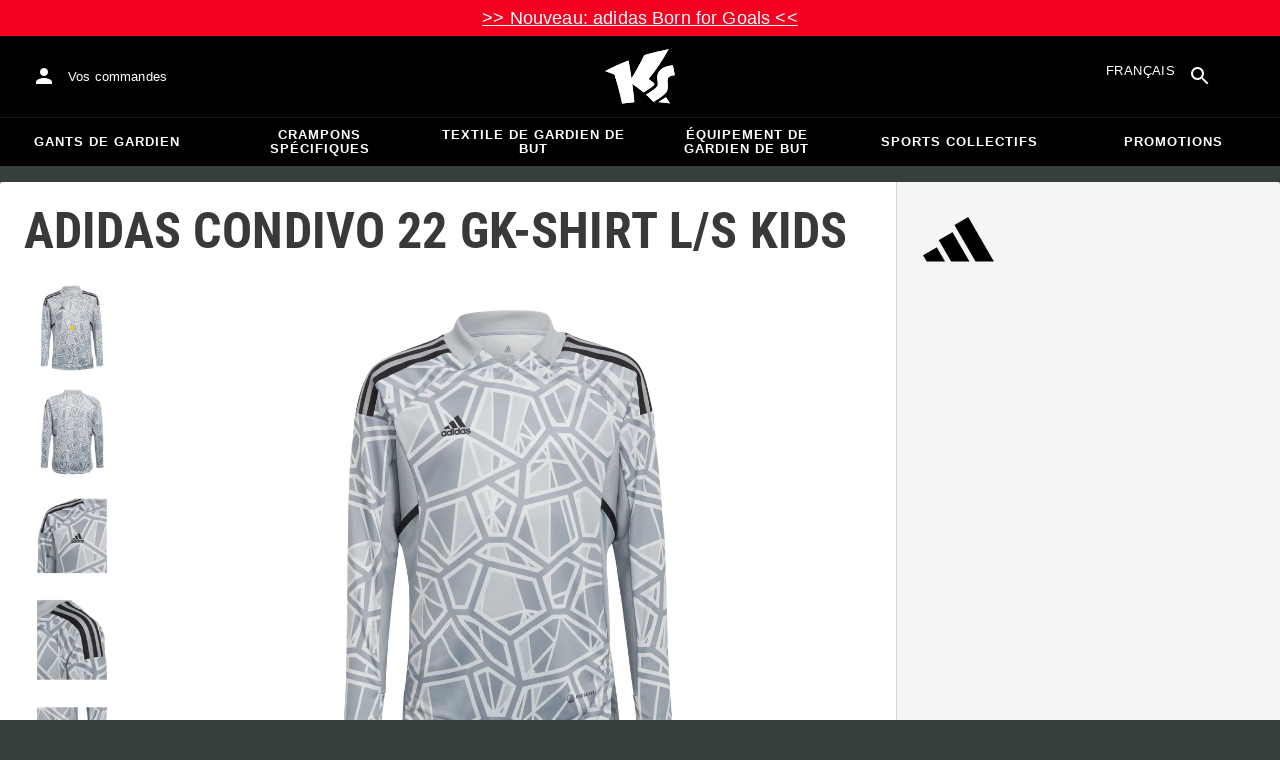

--- FILE ---
content_type: text/html; charset=utf-8
request_url: https://www.keepersport.ch/fr-ch/maillots-adidas-condivo-22-gk-shirt-l-s-kids-2.html
body_size: 26953
content:
<!DOCTYPE html>
<html lang="fr-CH">
<head>
    <meta charset="utf-8">

<!-- 
	This website is powered by TYPO3 - inspiring people to share!
	TYPO3 is a free open source Content Management Framework initially created by Kasper Skaarhoj and licensed under GNU/GPL.
	TYPO3 is copyright 1998-2026 of Kasper Skaarhoj. Extensions are copyright of their respective owners.
	Information and contribution at https://typo3.org/
-->


<title>adidas Condivo 22 GK-Shirt l/s Kids - Noir</title>
<meta name="generator" content="TYPO3 CMS">
<meta name="viewport" content="width=device-width, initial-scale=1">
<meta name="description" content="• Maillots
• Marque: adidas
• Couleur: Noir, Gris
• Caractéristiques - Chaussures: Confort, Luminosité, Respirabilité, AEROREADY
• Caractéristiques - Textiles:…">
<meta property="og:description" content="• Maillots
• Marque: adidas
• Couleur: Noir, Gris
• Caractéristiques - Chaussures: Confort, Luminosité, Respirabilité, AEROREADY
• Caractéristiques - Textiles: Respirabilité, Confort, Lumineux, AEROREADY
• Types de manches: Manches longues
• Utilisations: Match
• Public cible: Enfants">
<meta property="og:title" content="adidas Condivo 22 GK-Shirt l/s Kids - Noir">
<meta property="og:image" content="https://images.keepersport.net/[base64]">
<meta property="og:type" content="product">
<meta property="og:url" content="https://www.keepersport.ch/fr-ch/maillots-adidas-condivo-22-gk-shirt-l-s-kids-2.html">
<meta name="format-detection" content="telephone=no">
<meta name="apple-mobile-web-app-title" content="KEEPERsport - directly from the ❤️ of goalkeeping">
<meta name="mobile-web-app-capable" content="yes">
<meta name="apple-mobile-web-app-status-bar-style" content="black-translucent">
<meta name="theme-color" content="#222221">
<meta name="og:sitename" content="KEEPERSport">



<style>input[type=text],input:not([type]),input[type=search],input[type=email],input[type=date]{font-size:16px}.header-deals{background-color:#d83958;font-size:1.1em;color:#fff;text-align:center;font-family:Impact,sans-serif;padding:5px;display:none}.header-deals a{color:inherit;text-decoration:underline}.header-deals.show{display:block}.header-deals .mobile{display:none}@media(max-width:1000px){.header-deals .dtop{display:none}.header-deals .mobile{display:block}}
</style>
<style>#header-deal-696d8ccd42093 { background-color: #f60022;}
#header-deal-696d8ccd42093 { color: #ffffff;}</style>
<style>article,aside,details,figcaption,figure,footer,header,hgroup,main,nav,section,summary{display:block}audio,canvas,video{display:inline-block}audio:not([controls]){display:none;height:0}[hidden]{display:none}html,button,input,select,textarea{font-family:sans-serif}body{margin:0}a:focus{outline:thin dotted}a:active,a:hover{outline:0}h1{font-size:2em;margin:.67em 0}h2{font-size:1.5em;margin:.83em 0}h3{font-size:1.17em;margin:1em 0}h4{font-size:1em;margin:1.33em 0}h5{font-size:.83em;margin:1.67em 0}h6{font-size:.67em;margin:2.33em 0}abbr[title]{border-bottom:1px dotted}b,strong{font-weight:700}blockquote{margin:1em 40px}dfn{font-style:italic}hr{-moz-box-sizing:content-box;box-sizing:content-box;height:0}mark{background:#ff0;color:#000}p,pre{margin:1em 0}code,kbd,pre,samp{font-family:monospace,serif;_font-family:"courier new",monospace;font-size:1em}pre{white-space:pre;white-space:pre-wrap;word-wrap:break-word}q{quotes:none}q:before,q:after{content:"";content:none}small{font-size:80%}sub,sup{font-size:75%;line-height:0;position:relative;vertical-align:baseline}sup{top:-.5em}sub{bottom:-.25em}dl,menu,ol,ul{margin:1em 0}dd{margin:0 0 0 40px}menu,ol,ul{padding:0 0 0 40px}nav ul,nav ol{list-style:none;list-style-image:none}img{border:0;-ms-interpolation-mode:bicubic}svg:not(:root){overflow:hidden}figure{margin:0}form{margin:0}fieldset{border:1px solid #c0c0c0;margin:0 2px;padding:.35em .625em .75em}legend{border:0;padding:0;white-space:normal}button,input,select,textarea{font-size:100%;margin:0;vertical-align:baseline}button,input{line-height:normal}button,select{text-transform:none}button,html input[type=button],input[type=reset],input[type=submit]{-webkit-appearance:button;cursor:pointer}button[disabled],html input[disabled]{cursor:default}input[type=checkbox],input[type=radio]{box-sizing:border-box;padding:0}input[type=search]{-webkit-appearance:textfield;-moz-box-sizing:content-box;-webkit-box-sizing:content-box;box-sizing:content-box}button::-moz-focus-inner,input::-moz-focus-inner{border:0;padding:0}textarea{overflow:auto;vertical-align:top}table{border-collapse:collapse;border-spacing:0}input[type=text],input:not([type]),input[type=search],input[type=email],input[type=date]{font-size:16px}form.newsletter select{background-color:#ebedec;border:solid 2px #bbbcbc;padding:5px}@font-face{font-family:Roboto Condensed;font-style:normal;font-weight:700;font-display:swap;src:local("RobotoCondensed-Bold"),url(/dist/assets/roboto-condensed-v16-latin-700-CyFSMPps.woff2) format("woff2"),url(/dist/assets/roboto-condensed-v16-latin-700-BI0KFzS-.woff) format("woff");unicode-range:U+000-5FF}@font-face{font-family:Roboto Condensed;font-style:normal;font-weight:700;font-display:auto;src:local("RobotoCondensed-Bold"),url(/dist/assets/roboto-condensed-v16-greek-700-Cu7DrnCr.woff2) format("woff2"),url(/dist/assets/roboto-condensed-v16-greek-700-BPjgNALr.woff) format("woff");unicode-range:U+0370-03FF}html{font-size:62.5%}html body{--spacing: 8px;--theme-color: #efc527;--theme-color-text: white;--sale-badge-color: #eec528;--sale-badge-font-color: white;--new-badge-color: rgba(55, 62, 62, .8);--preorder-badge-color: rgba(55, 62, 62, .8);--dark-bg: #1d1d1d;--dark-bg-text: white;--text: #393939;--scale: 1.25;--fs-xs: calc(var(--fs-sm) / var(--scale));--fs-sm: 16px;--fs-md: calc(var(--fs-sm) * var(--scale));--fs-lg: calc(var(--fs-md) * var(--scale));--fs-xl: calc(var(--fs-lg) * var(--scale));--br-sm: 2px;--br-md: calc(var(--br-sm) * 2);--br-lg: calc(var(--br-md) * 2);--fw-normal: 400;--fw-bold: 600;line-height:1.5;font-size:16px;font-size:1.6rem;font-family:arial,sans-serif;background-color:#373e3e}html body ul,html body li{padding:0;margin:0;list-style-type:none}html body img{max-width:100%;margin:0 auto}html body{font-size:var(--default-font-size);display:flex;flex-direction:column;align-items:stretch;--default-spacing: 24px;--default-font-size: 16px;--mdc-theme-primary: #efc527}html body.no-scrolling{overflow:hidden}@media(max-width:600px){html body{--default-spacing: 12px;--default-font-size: 14px}}html body.bare .navigation-wrapper{display:none}@media screen and (max-width:1000px){html body.bare .maincontent-wrapper{margin-top:0}}html body.bare #contact h4{display:none}html body.bare #contact>li{width:auto}html body.bare #contact ul{overflow:hidden}html body.bare #contact ul li{float:left;width:auto;margin-right:1em;margin-bottom:0}a{text-decoration:none;color:#979ea0}a:hover{color:#b89500;text-decoration:none}*{box-sizing:border-box}.maincontent-wrapper{max-width:1500px;max-width:150rem;margin:0 auto;overflow:hidden;overflow:visible;flex:1;width:100%}.header-background{position:absolute;top:0;left:0;height:91px;width:100%;background-color:#000}.two-columns{display:-webkit-box;display:-webkit-flex;display:-moz-flex;display:-ms-flexbox;display:flex}.two-columns div:nth-child(1){width:30%}.two-columns div:nth-child(2){padding-left:1em;-webkit-box-flex:1;-webkit-flex:1;-moz-box-flex:1;-moz-flex:1;-ms-flex:1;flex:1}.menu-overlay{display:none;position:fixed;inset:0;background:#373f3e;opacity:.5;z-index:900}select{background-color:#ebedec;border:solid 2px #bbbcbc;padding:8px}html,body{min-height:100vh}.content-page{margin-bottom:20px}.content-page main{max-width:1500px;max-width:150rem;margin-left:auto;margin-right:auto;overflow:hidden;padding:20px}@media screen and (max-width:1000px){.content-page main{padding:24px}}@media screen and (max-width:500px){.content-page main{padding:16px}}table{width:100%}th{text-align:left}td.number,th.number{text-align:right;padding:.3em .5em}.custom-background{background-color:var(--custom-background-color, #fff)}.custom-background b,.custom-background h2,.custom-background a:hover .text{color:var(--custom-highlight-color, #b89500)}main.startpage{min-width:800px;max-width:1500px;max-width:150rem;margin:0 auto;overflow:hidden;padding:20px;padding:2rem}@media screen and (max-width:1000px){main.startpage{min-width:0}}.width-limiter{max-width:1500px;max-width:150rem;margin-left:auto;margin-right:auto;overflow:hidden}.header-wrapper{padding:0 20px}.footer_block_section{max-width:1500px;max-width:150rem;margin-left:auto;margin-right:auto;overflow:hidden;overflow:visible}.navigation-wrapper+.bgwhite{margin-top:20px}.navigation-wrapper+.maincontent-wrapper{margin-top:20px}@media screen and (max-width:1000px){.navigation-wrapper+.maincontent-wrapper{margin-top:0}}aside{background-color:#fff;width:25%;margin-left:20px}h1{font-family:Roboto Condensed,sans-serif;font-weight:700;text-transform:uppercase;font-size:50px;line-height:1.2;padding:8px 0;padding:.8rem 0;margin:0}h2{margin-top:0;margin-bottom:.5rem;padding:0;font-size:1.44em;font-weight:700;text-transform:uppercase;line-height:1.2}.csc-default h2,.tabcontent h2{font-family:Roboto Condensed,sans-serif;font-weight:700;font-size:50px}@media screen and (max-width:1000px){.csc-default h2,.tabcontent h2{font-size:2.48832rem}}.wide.full{max-width:2500px}.wide.full .csc-default h2.ce-header{margin-left:calc((100vw - 1500px)/2 + 20px);line-height:1}@media screen and (max-width:1500px){.wide.full .csc-default h2.ce-header{margin-left:20px}}h3{padding:0;margin:0 0 .5em;text-transform:uppercase;font-size:.875em}main{color:var(--custom-text-color, #393939);background-color:#fff}main.wide{width:100%}main.product-view,main.startpage{background-color:transparent}main .contentwrapper{padding:0 20px 40px;padding:0 2rem 4rem}main .contentwrapper.nopadding{padding:0}main.full-width{max-width:none;width:auto}main.limited{max-width:1500px;max-width:150rem;margin:20px auto;overflow:hidden}.aspect-ratio-parent{position:relative}.aspect-ratio-parent>*{position:absolute;inset:0;object-fit:cover}.header-wrapper a,[role=navigation] a{color:#fff}.header-wrapper{background-color:#000;width:100%;position:static;top:28.8px;left:0;z-index:1290;height:50px}.header-wrapper.tall{will-change:height;transition:none;height:80.64px}.header-wrapper.tall .logo{will-change:margin;transition:none;background-image:url("data:image/svg+xml,%3csvg%20xmlns='http://www.w3.org/2000/svg'%20viewBox='82%20112%20267%20209'%3e%3cdefs%3e%3cstyle%3e.cls-1{fill:%23fff;stroke-width:0}%3c/style%3e%3c/defs%3e%3cpath%20class='cls-1'%20d='M212.01%20263.47c1.23.97%202.4%201.9%203.52%202.78%205.12%204.04%209.2%207.27%2012.88%2010.56.23.21.57.24.83.08%204.99-2.96%2024.2-14.55%2035.9-24.01%202.23-1.8%203.84-3.54%204.78-5.18.9-1.56.27-3.66-.85-4.78-7.73-7.72-20.02-16.19-20.14-16.27l-.76-.52.59-.71c27.35-33.15%2052.02-69.81%2075.39-112.04.2-.36-.11-.79-.51-.71-30.97%205.84-61.62%2013.27-91.13%2022.08-.19.06-.35.19-.44.38a917.908%20917.908%200%200%201-31.62%2059.63%20900.881%20900.881%200%200%201-16.28%2027.13l-1.22%201.95-.34-2.27c-1.92-12.9-3.99-25.88-6.17-38.57-1.53-9.01-3.14-18.07-4.79-26.95a.47.47%200%200%200-.64-.36%20785.66%20785.66%200%200%200-29.2%2011.9c-10.92%204.68-21.87%209.7-32.54%2014.9-8.92%204.34-17.62%208.79-25.9%2013.23-.37.2-.31.74.09.86%2011.62%203.46%2023.28%207.62%2034.69%2012.38l.37.15.12.38c7.71%2025.08%2014.8%2050.84%2021.08%2076.57%202.66%2010.94%205.24%2022.08%207.65%2033.12.07.3.35.5.65.46%201.41-.18%202.83-.37%204.27-.55l1.52-.19c14.3-1.76%2027.24-3.1%2039.52-4.07.33-.03.57-.31.54-.64-.8-8.79-1.7-17.7-2.76-27.21-1.31-11.95-2.98-25.56-4.96-40.45l-.25-1.85%201.55%201.04c2.92%201.95%2015.63%2010.68%2024.56%2017.77'/%3e%3cpath%20class='cls-1'%20d='M212.01%20263.47c1.23.97%202.4%201.9%203.52%202.78%205.12%204.04%209.2%207.27%2012.88%2010.56.23.21.57.24.83.08%204.99-2.96%2024.2-14.55%2035.9-24.01%202.23-1.8%203.84-3.54%204.78-5.18.9-1.56.27-3.66-.85-4.78-7.73-7.72-20.02-16.19-20.14-16.27l-.76-.52.59-.71c27.35-33.15%2052.02-69.81%2075.39-112.04.2-.36-.11-.79-.51-.71-30.97%205.84-61.62%2013.27-91.13%2022.08-.19.06-.35.19-.44.38a917.908%20917.908%200%200%201-31.62%2059.63%20900.881%20900.881%200%200%201-16.28%2027.13l-1.22%201.95-.34-2.27c-1.92-12.9-3.99-25.88-6.17-38.57-1.53-9.01-3.14-18.07-4.79-26.95a.47.47%200%200%200-.64-.36%20785.66%20785.66%200%200%200-29.2%2011.9c-10.92%204.68-21.87%209.7-32.54%2014.9-8.92%204.34-17.62%208.79-25.9%2013.23-.37.2-.31.74.09.86%2011.62%203.46%2023.28%207.62%2034.69%2012.38l.37.15.12.38c7.71%2025.08%2014.8%2050.84%2021.08%2076.57%202.66%2010.94%205.24%2022.08%207.65%2033.12.07.3.35.5.65.46%201.41-.18%202.83-.37%204.27-.55l1.52-.19c14.3-1.76%2027.24-3.1%2039.52-4.07.33-.03.57-.31.54-.64-.8-8.79-1.7-17.7-2.76-27.21-1.31-11.95-2.98-25.56-4.96-40.45l-.25-1.85%201.55%201.04c2.92%201.95%2015.63%2010.68%2024.56%2017.77m74.85%2050.21c-.38.26-.22.85.24.88%205.13.27%2014.18.84%2022.33%201.82%207.82.95%2015.27%202.13%2019.08%202.77.39.07.69-.35.51-.7-4.68-9.11-9.57-16.23-14.23-22.73a.477.477%200%200%200-.65-.13c-4.31%202.81-20.19%2013.37-27.28%2018.09'/%3e%3cpath%20class='cls-1'%20d='M286.86%20313.7c-.38.26-.22.85.24.88%205.13.27%2014.18.84%2022.33%201.82%207.82.95%2015.27%202.13%2019.08%202.77.39.07.69-.35.51-.7-4.68-9.11-9.57-16.23-14.23-22.73a.477.477%200%200%200-.65-.13c-4.31%202.81-20.19%2013.37-27.28%2018.09m53.99-139.82a.48.48%200%200%200-.52-.38c-25.38%203.02-42.89%2011.01-52.07%2023.74-8.56%2011.87-8.01%2025.56-6.04%2034.95%202.48%2012.37%202.42%2019.44-4.63%2026.12-7.55%207.21-21.94%2017.3-38.6%2027.06-.28.16-.32.54-.08.75%2012.55%2011.23%2024.1%2023.22%2027.46%2027.02.15.17.4.21.59.09%2015-8.73%2027.99-17.58%2038.61-26.3%2012.16-9.99%2016.06-17.94%2016.06-32.75%200-4.67-.32-8.97-.6-12.77-1.23-16.57-1.98-26.61%2026.44-30.07.27-.03.46-.29.41-.55l-7.03-36.93Z'/%3e%3cpath%20class='cls-1'%20d='M340.85%20173.88a.48.48%200%200%200-.52-.38c-25.38%203.02-42.89%2011.01-52.07%2023.74-8.56%2011.87-8.01%2025.56-6.04%2034.95%202.48%2012.37%202.42%2019.44-4.63%2026.12-7.55%207.21-21.94%2017.3-38.6%2027.06-.28.16-.32.54-.08.75%2012.55%2011.23%2024.1%2023.22%2027.46%2027.02.15.17.4.21.59.09%2015-8.73%2027.99-17.58%2038.61-26.3%2012.16-9.99%2016.06-17.94%2016.06-32.75%200-4.67-.32-8.97-.6-12.77-1.23-16.57-1.98-26.61%2026.44-30.07.27-.03.46-.29.41-.55l-7.03-36.93Z'/%3e%3c/svg%3e")}@media(max-width:1000px){.header-wrapper.tall{height:96px;position:relative}.header-wrapper.tall .logo{position:static;width:auto;background-image:url("data:image/svg+xml,%3csvg%20xmlns='http://www.w3.org/2000/svg'%20viewBox='82%20112%20267%20209'%3e%3cdefs%3e%3cstyle%3e.cls-1{fill:%23fff;stroke-width:0}%3c/style%3e%3c/defs%3e%3cpath%20class='cls-1'%20d='M212.01%20263.47c1.23.97%202.4%201.9%203.52%202.78%205.12%204.04%209.2%207.27%2012.88%2010.56.23.21.57.24.83.08%204.99-2.96%2024.2-14.55%2035.9-24.01%202.23-1.8%203.84-3.54%204.78-5.18.9-1.56.27-3.66-.85-4.78-7.73-7.72-20.02-16.19-20.14-16.27l-.76-.52.59-.71c27.35-33.15%2052.02-69.81%2075.39-112.04.2-.36-.11-.79-.51-.71-30.97%205.84-61.62%2013.27-91.13%2022.08-.19.06-.35.19-.44.38a917.908%20917.908%200%200%201-31.62%2059.63%20900.881%20900.881%200%200%201-16.28%2027.13l-1.22%201.95-.34-2.27c-1.92-12.9-3.99-25.88-6.17-38.57-1.53-9.01-3.14-18.07-4.79-26.95a.47.47%200%200%200-.64-.36%20785.66%20785.66%200%200%200-29.2%2011.9c-10.92%204.68-21.87%209.7-32.54%2014.9-8.92%204.34-17.62%208.79-25.9%2013.23-.37.2-.31.74.09.86%2011.62%203.46%2023.28%207.62%2034.69%2012.38l.37.15.12.38c7.71%2025.08%2014.8%2050.84%2021.08%2076.57%202.66%2010.94%205.24%2022.08%207.65%2033.12.07.3.35.5.65.46%201.41-.18%202.83-.37%204.27-.55l1.52-.19c14.3-1.76%2027.24-3.1%2039.52-4.07.33-.03.57-.31.54-.64-.8-8.79-1.7-17.7-2.76-27.21-1.31-11.95-2.98-25.56-4.96-40.45l-.25-1.85%201.55%201.04c2.92%201.95%2015.63%2010.68%2024.56%2017.77'/%3e%3cpath%20class='cls-1'%20d='M212.01%20263.47c1.23.97%202.4%201.9%203.52%202.78%205.12%204.04%209.2%207.27%2012.88%2010.56.23.21.57.24.83.08%204.99-2.96%2024.2-14.55%2035.9-24.01%202.23-1.8%203.84-3.54%204.78-5.18.9-1.56.27-3.66-.85-4.78-7.73-7.72-20.02-16.19-20.14-16.27l-.76-.52.59-.71c27.35-33.15%2052.02-69.81%2075.39-112.04.2-.36-.11-.79-.51-.71-30.97%205.84-61.62%2013.27-91.13%2022.08-.19.06-.35.19-.44.38a917.908%20917.908%200%200%201-31.62%2059.63%20900.881%20900.881%200%200%201-16.28%2027.13l-1.22%201.95-.34-2.27c-1.92-12.9-3.99-25.88-6.17-38.57-1.53-9.01-3.14-18.07-4.79-26.95a.47.47%200%200%200-.64-.36%20785.66%20785.66%200%200%200-29.2%2011.9c-10.92%204.68-21.87%209.7-32.54%2014.9-8.92%204.34-17.62%208.79-25.9%2013.23-.37.2-.31.74.09.86%2011.62%203.46%2023.28%207.62%2034.69%2012.38l.37.15.12.38c7.71%2025.08%2014.8%2050.84%2021.08%2076.57%202.66%2010.94%205.24%2022.08%207.65%2033.12.07.3.35.5.65.46%201.41-.18%202.83-.37%204.27-.55l1.52-.19c14.3-1.76%2027.24-3.1%2039.52-4.07.33-.03.57-.31.54-.64-.8-8.79-1.7-17.7-2.76-27.21-1.31-11.95-2.98-25.56-4.96-40.45l-.25-1.85%201.55%201.04c2.92%201.95%2015.63%2010.68%2024.56%2017.77m74.85%2050.21c-.38.26-.22.85.24.88%205.13.27%2014.18.84%2022.33%201.82%207.82.95%2015.27%202.13%2019.08%202.77.39.07.69-.35.51-.7-4.68-9.11-9.57-16.23-14.23-22.73a.477.477%200%200%200-.65-.13c-4.31%202.81-20.19%2013.37-27.28%2018.09'/%3e%3cpath%20class='cls-1'%20d='M286.86%20313.7c-.38.26-.22.85.24.88%205.13.27%2014.18.84%2022.33%201.82%207.82.95%2015.27%202.13%2019.08%202.77.39.07.69-.35.51-.7-4.68-9.11-9.57-16.23-14.23-22.73a.477.477%200%200%200-.65-.13c-4.31%202.81-20.19%2013.37-27.28%2018.09m53.99-139.82a.48.48%200%200%200-.52-.38c-25.38%203.02-42.89%2011.01-52.07%2023.74-8.56%2011.87-8.01%2025.56-6.04%2034.95%202.48%2012.37%202.42%2019.44-4.63%2026.12-7.55%207.21-21.94%2017.3-38.6%2027.06-.28.16-.32.54-.08.75%2012.55%2011.23%2024.1%2023.22%2027.46%2027.02.15.17.4.21.59.09%2015-8.73%2027.99-17.58%2038.61-26.3%2012.16-9.99%2016.06-17.94%2016.06-32.75%200-4.67-.32-8.97-.6-12.77-1.23-16.57-1.98-26.61%2026.44-30.07.27-.03.46-.29.41-.55l-7.03-36.93Z'/%3e%3cpath%20class='cls-1'%20d='M340.85%20173.88a.48.48%200%200%200-.52-.38c-25.38%203.02-42.89%2011.01-52.07%2023.74-8.56%2011.87-8.01%2025.56-6.04%2034.95%202.48%2012.37%202.42%2019.44-4.63%2026.12-7.55%207.21-21.94%2017.3-38.6%2027.06-.28.16-.32.54-.08.75%2012.55%2011.23%2024.1%2023.22%2027.46%2027.02.15.17.4.21.59.09%2015-8.73%2027.99-17.58%2038.61-26.3%2012.16-9.99%2016.06-17.94%2016.06-32.75%200-4.67-.32-8.97-.6-12.77-1.23-16.57-1.98-26.61%2026.44-30.07.27-.03.46-.29.41-.55l-7.03-36.93Z'/%3e%3c/svg%3e");background-size:contain;flex:1;height:40px;align-self:center;margin:0 0 0 72px}body:not(.bare) .header-wrapper.tall:after{display:none}body:not(.bare) .header-wrapper.tall .logo{display:block}.header-wrapper.tall .cart-and-search{flex:0 0 auto}.header-wrapper.tall [role=banner]:before{content:"";width:112px;flex:0 0 auto}body.bare .header-wrapper.tall [role=banner]:after,body .header-wrapper.tall [role=banner]:after{display:none}.header-wrapper.tall .navigation-toggle{top:24px}}@media(max-width:600px){.header-wrapper.tall body.tall{height:84px}.header-wrapper.tall body.tall .logo{margin:0 0 0 72px}body .header-wrapper.tall{height:84px}.header-wrapper.tall .navigation-toggle{top:18px}.header-wrapper.tall [role=banner]:before{display:none}.header-wrapper.tall .logo{background-position:left center}}@media(max-width:500px){.header-wrapper.tall .navigation-toggle{top:18px}}.header-wrapper+.navigation-wrapper{margin-top:0}@media(max-width:1000px){.header-wrapper{top:0}}[role=banner][role=banner]{overflow:visible}[role=banner]{font-size:13px;font-size:1.3rem;min-width:800px;max-width:1500px;max-width:150rem;margin:0 auto;overflow:hidden;background-color:transparent;height:100%;display:flex;justify-content:flex-start;align-items:center;position:relative}[role=banner] .header-contact,[role=banner] .cart-and-search{flex:1 0}[role=banner] .logo{order:20;background:url("data:image/svg+xml,%3csvg%20xmlns='http://www.w3.org/2000/svg'%20viewBox='82%20112%20267%20209'%3e%3cdefs%3e%3cstyle%3e.cls-1{fill:%23fff;stroke-width:0}%3c/style%3e%3c/defs%3e%3cpath%20class='cls-1'%20d='M212.01%20263.47c1.23.97%202.4%201.9%203.52%202.78%205.12%204.04%209.2%207.27%2012.88%2010.56.23.21.57.24.83.08%204.99-2.96%2024.2-14.55%2035.9-24.01%202.23-1.8%203.84-3.54%204.78-5.18.9-1.56.27-3.66-.85-4.78-7.73-7.72-20.02-16.19-20.14-16.27l-.76-.52.59-.71c27.35-33.15%2052.02-69.81%2075.39-112.04.2-.36-.11-.79-.51-.71-30.97%205.84-61.62%2013.27-91.13%2022.08-.19.06-.35.19-.44.38a917.908%20917.908%200%200%201-31.62%2059.63%20900.881%20900.881%200%200%201-16.28%2027.13l-1.22%201.95-.34-2.27c-1.92-12.9-3.99-25.88-6.17-38.57-1.53-9.01-3.14-18.07-4.79-26.95a.47.47%200%200%200-.64-.36%20785.66%20785.66%200%200%200-29.2%2011.9c-10.92%204.68-21.87%209.7-32.54%2014.9-8.92%204.34-17.62%208.79-25.9%2013.23-.37.2-.31.74.09.86%2011.62%203.46%2023.28%207.62%2034.69%2012.38l.37.15.12.38c7.71%2025.08%2014.8%2050.84%2021.08%2076.57%202.66%2010.94%205.24%2022.08%207.65%2033.12.07.3.35.5.65.46%201.41-.18%202.83-.37%204.27-.55l1.52-.19c14.3-1.76%2027.24-3.1%2039.52-4.07.33-.03.57-.31.54-.64-.8-8.79-1.7-17.7-2.76-27.21-1.31-11.95-2.98-25.56-4.96-40.45l-.25-1.85%201.55%201.04c2.92%201.95%2015.63%2010.68%2024.56%2017.77'/%3e%3cpath%20class='cls-1'%20d='M212.01%20263.47c1.23.97%202.4%201.9%203.52%202.78%205.12%204.04%209.2%207.27%2012.88%2010.56.23.21.57.24.83.08%204.99-2.96%2024.2-14.55%2035.9-24.01%202.23-1.8%203.84-3.54%204.78-5.18.9-1.56.27-3.66-.85-4.78-7.73-7.72-20.02-16.19-20.14-16.27l-.76-.52.59-.71c27.35-33.15%2052.02-69.81%2075.39-112.04.2-.36-.11-.79-.51-.71-30.97%205.84-61.62%2013.27-91.13%2022.08-.19.06-.35.19-.44.38a917.908%20917.908%200%200%201-31.62%2059.63%20900.881%20900.881%200%200%201-16.28%2027.13l-1.22%201.95-.34-2.27c-1.92-12.9-3.99-25.88-6.17-38.57-1.53-9.01-3.14-18.07-4.79-26.95a.47.47%200%200%200-.64-.36%20785.66%20785.66%200%200%200-29.2%2011.9c-10.92%204.68-21.87%209.7-32.54%2014.9-8.92%204.34-17.62%208.79-25.9%2013.23-.37.2-.31.74.09.86%2011.62%203.46%2023.28%207.62%2034.69%2012.38l.37.15.12.38c7.71%2025.08%2014.8%2050.84%2021.08%2076.57%202.66%2010.94%205.24%2022.08%207.65%2033.12.07.3.35.5.65.46%201.41-.18%202.83-.37%204.27-.55l1.52-.19c14.3-1.76%2027.24-3.1%2039.52-4.07.33-.03.57-.31.54-.64-.8-8.79-1.7-17.7-2.76-27.21-1.31-11.95-2.98-25.56-4.96-40.45l-.25-1.85%201.55%201.04c2.92%201.95%2015.63%2010.68%2024.56%2017.77m74.85%2050.21c-.38.26-.22.85.24.88%205.13.27%2014.18.84%2022.33%201.82%207.82.95%2015.27%202.13%2019.08%202.77.39.07.69-.35.51-.7-4.68-9.11-9.57-16.23-14.23-22.73a.477.477%200%200%200-.65-.13c-4.31%202.81-20.19%2013.37-27.28%2018.09'/%3e%3cpath%20class='cls-1'%20d='M286.86%20313.7c-.38.26-.22.85.24.88%205.13.27%2014.18.84%2022.33%201.82%207.82.95%2015.27%202.13%2019.08%202.77.39.07.69-.35.51-.7-4.68-9.11-9.57-16.23-14.23-22.73a.477.477%200%200%200-.65-.13c-4.31%202.81-20.19%2013.37-27.28%2018.09m53.99-139.82a.48.48%200%200%200-.52-.38c-25.38%203.02-42.89%2011.01-52.07%2023.74-8.56%2011.87-8.01%2025.56-6.04%2034.95%202.48%2012.37%202.42%2019.44-4.63%2026.12-7.55%207.21-21.94%2017.3-38.6%2027.06-.28.16-.32.54-.08.75%2012.55%2011.23%2024.1%2023.22%2027.46%2027.02.15.17.4.21.59.09%2015-8.73%2027.99-17.58%2038.61-26.3%2012.16-9.99%2016.06-17.94%2016.06-32.75%200-4.67-.32-8.97-.6-12.77-1.23-16.57-1.98-26.61%2026.44-30.07.27-.03.46-.29.41-.55l-7.03-36.93Z'/%3e%3cpath%20class='cls-1'%20d='M340.85%20173.88a.48.48%200%200%200-.52-.38c-25.38%203.02-42.89%2011.01-52.07%2023.74-8.56%2011.87-8.01%2025.56-6.04%2034.95%202.48%2012.37%202.42%2019.44-4.63%2026.12-7.55%207.21-21.94%2017.3-38.6%2027.06-.28.16-.32.54-.08.75%2012.55%2011.23%2024.1%2023.22%2027.46%2027.02.15.17.4.21.59.09%2015-8.73%2027.99-17.58%2038.61-26.3%2012.16-9.99%2016.06-17.94%2016.06-32.75%200-4.67-.32-8.97-.6-12.77-1.23-16.57-1.98-26.61%2026.44-30.07.27-.03.46-.29.41-.55l-7.03-36.93Z'/%3e%3c/svg%3e") no-repeat center;background-size:contain;width:300px;text-indent:-9999px;align-self:stretch;margin:12.5px 0}[role=banner] .header-placeholder{position:static;float:right;width:40px;height:40px}[role=banner] .header-contact{order:10;display:flex;align-items:center;overflow:visible}[role=banner] .header-contact>*{float:left}[role=banner] .header-contact a.account-overview-link{display:flex;height:48px;background:url("data:image/svg+xml,%3csvg%20xmlns='http://www.w3.org/2000/svg'%20width='24'%20height='24'%20viewBox='0%200%2024%2024'%3e%3cpath%20d='M12%2012c2.21%200%204-1.79%204-4s-1.79-4-4-4-4%201.79-4%204%201.79%204%204%204zm0%202c-2.67%200-8%201.34-8%204v2h16v-2c0-2.66-5.33-4-8-4z'%20fill='white'/%3e%3c/svg%3e") no-repeat center;background-position-x:12px;background-position-y:12px;align-items:center;padding-left:48px;padding-right:16px;border-radius:4px}[role=banner] .header-contact a.account-overview-link:hover{background-color:#fff2}[role=banner] .cart-and-search{order:30;display:flex;justify-content:flex-end;gap:8px}[role=banner] .searchbox-wrapper{order:-10}[role=banner] .locale-selector{order:-20}[role=banner] .header-login-basket{display:flex;align-items:center}[role=banner]>*{float:left}body.bare [role=banner]:after{content:"";display:block;flex:1 0;order:30}@media screen and (max-width:1000px){body.bare .header-wrapper,body.bare [role=banner],body .header-wrapper,body [role=banner]{background:none}body.bare .header-wrapper,body .header-wrapper{background-color:#000;height:64px;padding-left:0;padding-right:24px;position:relative}body.bare [role=banner],body [role=banner]{padding:0;min-width:0}body.bare [role=banner] .header-contact a.account-overview-link,body.bare [role=banner] #login-wrapper,body [role=banner] .header-contact a.account-overview-link,body [role=banner] #login-wrapper{display:none}body.bare [role=banner]:after,body [role=banner]:after{content:attr(data-title);display:block;position:absolute;top:0;left:72px;color:#fff;font-size:20px;font-weight:700;font-family:arial,helvetica,sans-serif;text-transform:none;line-height:64px;max-width:calc(100vw - 168px);overflow:hidden;text-overflow:ellipsis;white-space:nowrap}[role=banner] .logo{position:absolute;top:8px;left:12px;width:48px;height:48px;margin-left:-4px;background-size:40px;margin-top:0;margin-bottom:0}body:not(.bare) [role=banner] .logo{display:none}[role=banner] .header-contact{display:none}}@media screen and (max-width:500px){body.bare .header-wrapper,body .header-wrapper{height:56px;padding-left:0;padding-right:16px;position:relative}body.bare [role=banner]:after,body [role=banner]:after{left:72px;line-height:56px;max-width:calc(100vw - 168px)}[role=banner] .logo{position:absolute;top:4px;left:12px;width:48px;height:48px;margin-left:-4px;background-size:40px;margin-top:0;margin-bottom:0}}@media screen and (max-width:370px){body [role=banner]:after,body.bare [role=banner]:after{font-size:16px}}@media screen and (max-device-width:320px)and (max-device-height:480px){body [role=banner]:after,body.bare [role=banner]:after{max-width:152px}}.navigation-toggle{display:none}.navigation-wrapper{--direct-links-anchor-padding: 9px 32px;--direct-links-flex-direction: row;--direct-links-text-transform: uppercase;position:relative;-webkit-transition:all .3s ease-out;-moz-transition:all .3s ease-out;-ms-transition:all .3s ease-out;-o-transition:all .3s ease-out;transition:all .3s ease-out;background-color:#000;color:#fff;z-index:1010;margin-bottom:16px;border-top:solid 1px rgba(255,255,255,.1)}.navigation-wrapper nav{min-width:800px;max-width:1500px;max-width:150rem;margin:0 auto;overflow:hidden;position:relative;z-index:1100;overflow:visible!important}.navigation-wrapper .navigation{width:100%}.navigation-wrapper .navigation:not(.mobile-only){display:-webkit-box;display:-webkit-flex;display:-moz-flex;display:-ms-flexbox;display:flex}.navigation-wrapper .navigation>li{-webkit-box-flex:1;-webkit-flex:1 0 0px;-moz-box-flex:1;-moz-flex:1 0 0px;-ms-flex:1 0 0px;flex:1 0 0px;text-align:center;padding:0}.navigation-wrapper .navigation>li:not(.mobile-only){display:inline-block}.navigation-wrapper .navigation>li>.menu-item{font-size:13px;line-height:14px;font-weight:700;text-transform:uppercase;letter-spacing:1px;cursor:pointer;padding:9px 1em;height:48px;display:flex;align-items:center;justify-content:center;border-top:solid 4px transparent;border-bottom:solid 4px transparent;background:none;color:inherit;border-left:none;border-right:none}.navigation-wrapper .navigation>li>.menu-item:focus{outline:none}.navigation-wrapper .navigation>li>.menu-item:hover{color:#fff;border-bottom-color:#fff}@media screen and (max-width:1000px){.navigation-wrapper .navigation>li:not(.mobile-only):first-child:before{display:none}.navigation-toggle{display:block;position:absolute;top:9px;left:12px;z-index:2500;width:48px;height:48px;margin-left:-4px;background:url("data:image/svg+xml,%3csvg%20xmlns='http://www.w3.org/2000/svg'%20width='24'%20height='24'%20viewBox='0%200%2024%2024'%3e%3cpath%20d='M3%2018h18v-2H3v2zm0-5h18v-2H3v2zm0-7v2h18V6H3z'%20fill='white'/%3e%3c/svg%3e") center no-repeat;text-indent:-9999px;border:none}.bare .navigation-toggle,.navigation-wrapper{display:none}.navigation-open{overflow:hidden}}@media screen and (max-width:500px){.navigation-toggle{top:5px}.bare .navigation-toggle{display:none}}.mobile-menu{transition:transform .3s ease,opacity .3s ease}body:not(.navigation-open) .mobile-menu{transform:translate(-100vw);opacity:0}div.cmpbox div *{font-family:Roboto Condensed,sans-serif}form.newsletter .form-row,form.newsletter label,form.newsletter .label,form.newsletter .inputs{margin:0;padding:0}form.newsletter fieldset{margin-bottom:20px}form.newsletter label,form.newsletter .label{color:inherit}form.newsletter input:not([type]),form.newsletter input[type=text],form.newsletter input[type=email],form.newsletter input[type=password],form.newsletter input[type=date],form.newsletter input[type=tel],form.newsletter textarea{line-height:1;padding:5px;background:none;border:none;border-bottom:solid 1px #efc527}form.newsletter input:not([type]):focus,form.newsletter input[type=text]:focus,form.newsletter input[type=email]:focus,form.newsletter input[type=password]:focus,form.newsletter input[type=date]:focus,form.newsletter input[type=tel]:focus,form.newsletter textarea:focus{outline:none;background-color:#efc52740}form.newsletter input:not([type]),form.newsletter input[type=text],form.newsletter input[type=email],form.newsletter input[type=password],form.newsletter input[type=date],form.newsletter input[type=tel],form.newsletter textarea{width:20em;max-width:100%}form.newsletter input[type=submit]{--button-color: #b89500;display:inline-block;min-width:64px;padding:0 8px;line-height:36px;text-transform:uppercase;font-weight:700;font-size:13px;border:none;cursor:pointer;text-align:center;background-repeat:no-repeat;background-size:24px 24px;background-color:transparent;background-image:none;color:var(--button-color);white-space:nowrap;overflow:hidden;text-overflow:ellipsis;border-radius:2px;position:relative}form.newsletter input[type=submit]:hover{background-color:#eec42814}form.newsletter input[type=submit]:after{position:absolute;inset:-12px 0}form.newsletter input[type=submit]{-webkit-transition:padding-left .3s;-moz-transition:padding-left .3s;-ms-transition:padding-left .3s;-o-transition:padding-left .3s;transition:padding-left .3s;color:#fff;background-color:#d3d3d3;color:#000}form.newsletter input[type=submit]:hover{background-color:#e0e0e0;color:#000}form.newsletter input[type=submit].loading{position:relative;padding-left:36px}form.newsletter input[type=submit].loading:before{content:"";display:block;position:absolute;top:0;left:0;width:36px;height:36px;margin-right:6px;background:url(~@images/icons/loading-1-white.svg) no-repeat center;background-size:20px}form.newsletter input[type=submit][disabled]{background:#353535;background:-moz-linear-gradient(top,#4c4c4c 0%,#1d1d1d 100%);background:-webkit-gradient(linear,left top,left bottom,color-stop(0%,#4c4c4c),color-stop(100%,#1d1d1d));background:-webkit-linear-gradient(top,#4c4c4c 0%,#1d1d1d 100%);background:-o-linear-gradient(top,#4c4c4c 0%,#1d1d1d 100%);background:-ms-linear-gradient(top,#4c4c4c 0%,#1d1d1d 100%);background:linear-gradient(to bottom,#4c4c4c,#1d1d1d);opacity:.5}form.newsletter input[type=submit]{margin:0}form.newsletter .error-bubble{margin-bottom:0;margin-top:10px;padding:5px}form.newsletter .error-bubble:after{bottom:auto;top:-7px;border-top-width:0;border-bottom-width:7px;left:5px}form.newsletter .form-row{margin-bottom:1.15em}form.newsletter .form-row.no-label .inputs{margin-left:0}form.newsletter label,form.newsletter .label,form.newsletter .inputs{float:none;width:auto;text-align:left}form.newsletter label,form.newsletter .label,form.newsletter .inputs,form.newsletter .form-row.submit{padding:.3em}form.newsletter label,form.newsletter .label{margin:0;padding-bottom:0}form.newsletter input:not([type]),form.newsletter input[type=text],form.newsletter input[type=email],form.newsletter input[type=password],form.newsletter input[type=date],form.newsletter input[type=tel],form.newsletter textarea{background-color:#ebedec;border:solid 2px #bbbcbc}form.newsletter input:not([type]):focus,form.newsletter input[type=text]:focus,form.newsletter input[type=email]:focus,form.newsletter input[type=password]:focus,form.newsletter input[type=date]:focus,form.newsletter input[type=tel]:focus,form.newsletter textarea:focus{background-color:#ebedec}form.newsletter input:not([type]),form.newsletter input[type=text],form.newsletter input[type=email],form.newsletter input[type=password],form.newsletter input[type=date],form.newsletter input[type=tel],form.newsletter textarea{width:50ch;max-width:100%}form.newsletter{margin-bottom:20px}form.newsletter.loading{position:relative}form.newsletter.loading>*{filter:grayscale(1)}form.newsletter.loading:before{content:"";display:block;position:absolute;inset:0;background:#ffffff80 url([data-uri]) no-repeat center;z-index:1100}form.newsletter .newsletter-ajax-hide{display:none}.footer_block.first{padding:10px 20px;background-color:#efc527;color:#000}.footer-newsletter{padding:0}.footer-newsletter.loading{position:relative}.footer-newsletter.loading>*{filter:grayscale(1)}.footer-newsletter.loading:before{content:"";display:block;position:absolute;inset:0;background:#ffffff80 url([data-uri]) no-repeat center;z-index:1100}.footer-newsletter{display:-webkit-box;display:-webkit-flex;display:-moz-flex;display:-ms-flexbox;display:flex;-webkit-box-align:center;-ms-flex-align:center;-webkit-align-items:center;-moz-align-items:center;align-items:center}.footer-newsletter *{display:inline-block}.footer-newsletter>*{margin-right:1ch}.footer-newsletter .newsletter-info{display:block;-webkit-box-ordinal-group:1000;-webkit-order:999;-moz-order:999;-ms-flex-order:999;order:999}.footer-newsletter label{padding-bottom:0;margin-bottom:0}.footer-newsletter input[type=email]{line-height:1;padding:5px;background:none;border:none;border-bottom:solid 1px #efc527}.footer-newsletter input[type=email]:focus{outline:none;background-color:#efc52740}.footer-newsletter input[type=email]{background-color:#ebedec;border:solid 2px #bbbcbc}.footer-newsletter input[type=email]:focus{background-color:#ebedec}.footer-newsletter input[type=email]{background-color:#1d1d1d;color:#fff}.footer-newsletter input[type=email] a:hover{color:#fff85f}.footer-newsletter input[type=email]{border-color:transparent}.footer-newsletter input[type=email]:focus{background-color:#151515}.footer-newsletter input[type=submit]{--button-color: #b89500;display:inline-block;min-width:64px;padding:0 8px;line-height:36px;text-transform:uppercase;font-weight:700;font-size:13px;border:none;cursor:pointer;text-align:center;background-repeat:no-repeat;background-size:24px 24px;background-color:transparent;background-image:none;color:var(--button-color);white-space:nowrap;overflow:hidden;text-overflow:ellipsis;border-radius:2px;position:relative}.footer-newsletter input[type=submit]:hover{background-color:#eec42814}.footer-newsletter input[type=submit]:after{position:absolute;inset:-12px 0}.footer-newsletter input[type=submit]{-webkit-transition:padding-left .3s;-moz-transition:padding-left .3s;-ms-transition:padding-left .3s;-o-transition:padding-left .3s;transition:padding-left .3s;color:#fff;background-color:#d3d3d3;color:#000}.footer-newsletter input[type=submit]:hover{background-color:#e0e0e0;color:#000}.footer-newsletter input[type=submit].loading{position:relative;padding-left:36px}.footer-newsletter input[type=submit].loading:before{content:"";display:block;position:absolute;top:0;left:0;width:36px;height:36px;margin-right:6px;background:url(~@images/icons/loading-1-white.svg) no-repeat center;background-size:20px}.footer-newsletter input[type=submit][disabled]{background:#353535;background:-moz-linear-gradient(top,#4c4c4c 0%,#1d1d1d 100%);background:-webkit-gradient(linear,left top,left bottom,color-stop(0%,#4c4c4c),color-stop(100%,#1d1d1d));background:-webkit-linear-gradient(top,#4c4c4c 0%,#1d1d1d 100%);background:-o-linear-gradient(top,#4c4c4c 0%,#1d1d1d 100%);background:-ms-linear-gradient(top,#4c4c4c 0%,#1d1d1d 100%);background:linear-gradient(to bottom,#4c4c4c,#1d1d1d);opacity:.5}footer{background-color:#1d1d1d;color:#fff}footer a:hover{color:#fff85f}footer{font-size:12px;font-size:1.2rem;clear:both}footer div a{color:#fff;text-decoration:none}footer h4{font-size:18px;font-size:1.8rem;padding:0;margin:0 0 18px 25px;margin:0 0 1.8rem 2.5rem;font-weight:400}footer ul{margin:0;padding:0}footer .footer_block{border-top:1px solid #979ea0;padding:18px 0 20px;padding:1.8rem 0 2rem;clear:left}footer .footer_block.first form .newsletter-info .newsletter-ajax-hide{display:none}footer .footer_block_section{overflow:visible;margin:auto}footer .footer_block_section>*{float:left;width:20%}footer .footer_block_section li{list-style-type:none}footer .footer_block_section li ul li{padding-left:25px;padding-left:2.5rem;margin:0 0 5px;margin:0 0 .5rem;width:100%}footer .footer_block_section li ul li.phone{background:transparent url("data:image/svg+xml,%3csvg%20xmlns='http://www.w3.org/2000/svg'%20width='24'%20height='24'%20viewBox='0%200%2024%2024'%3e%3cpath%20d='M6.62%2010.79c1.44%202.83%203.76%205.14%206.59%206.59l2.2-2.2c.27-.27.67-.36%201.02-.24%201.12.37%202.33.57%203.57.57.55%200%201%20.45%201%201V20c0%20.55-.45%201-1%201-9.39%200-17-7.61-17-17%200-.55.45-1%201-1h3.5c.55%200%201%20.45%201%201%200%201.25.2%202.45.57%203.57.11.35.03.74-.25%201.02l-2.2%202.2z'%20fill='white'/%3e%3c/svg%3e") no-repeat 5px center;background-size:contain}footer .footer_block_section li ul li.email{background:transparent url("data:image/svg+xml,%3csvg%20xmlns='http://www.w3.org/2000/svg'%20width='24'%20height='24'%20viewBox='0%200%2024%2024'%3e%3cpath%20d='M20%204H4c-1.1%200-1.99.9-1.99%202L2%2018c0%201.1.9%202%202%202h16c1.1%200%202-.9%202-2V6c0-1.1-.9-2-2-2zm0%204l-8%205-8-5V6l8%205%208-5v2z'%20fill='white'/%3e%3c/svg%3e") no-repeat 5px center;background-size:contain}footer .footer_block_section li ul li.delivery{background:transparent url("data:image/svg+xml,%3csvg%20xmlns='http://www.w3.org/2000/svg'%20width='24'%20height='24'%20viewBox='0%200%2024%2024'%3e%3cpath%20d='M20%208h-3V4H3c-1.1%200-2%20.9-2%202v11h2c0%201.66%201.34%203%203%203s3-1.34%203-3h6c0%201.66%201.34%203%203%203s3-1.34%203-3h2v-5l-3-4zM6%2018.5c-.83%200-1.5-.67-1.5-1.5s.67-1.5%201.5-1.5%201.5.67%201.5%201.5-.67%201.5-1.5%201.5zm13.5-9l1.96%202.5H17V9.5h2.5zm-1.5%209c-.83%200-1.5-.67-1.5-1.5s.67-1.5%201.5-1.5%201.5.67%201.5%201.5-.67%201.5-1.5%201.5z'%20fill='white'/%3e%3c/svg%3e") no-repeat 5px center;background-size:contain}footer .footer_block_section li ul li.payment{background:transparent url("data:image/svg+xml,%3csvg%20xmlns='http://www.w3.org/2000/svg'%20width='24'%20height='24'%20viewBox='0%200%2024%2024'%3e%3cpath%20d='M0%200h24v24h-24z'%20fill='none'/%3e%3cpath%20d='M20%204h-16c-1.11%200-1.99.89-1.99%202l-.01%2012c0%201.11.89%202%202%202h16c1.11%200%202-.89%202-2v-12c0-1.11-.89-2-2-2zm0%2014h-16v-6h16v6zm0-10h-16v-2h16v2z'%20fill='white'/%3e%3c/svg%3e") no-repeat 5px center;background-size:contain}footer .footer_block_section li ul li.whatsapp{background:transparent url([data-uri]) no-repeat 5px center;background-size:contain}footer .footer_block_section li ul li.launch-intercom{background:transparent url("data:image/svg+xml,%3csvg%20xmlns='http://www.w3.org/2000/svg'%20width='24'%20height='24'%3e%3cpath%20d='M17%2016H7v-3h10v3z'%20fill-rule='evenodd'%20fill='%232c2c2a'/%3e%3cpath%20d='M17.554%2012.618v5.642c0%20.154%200%20.154-.136.091q-1.441-.664-2.881-1.33a.557.557%200%2000-.243-.054H7.622A1.154%201.154%200%20016.474%2016a1.929%201.929%200%2001-.028-.332V6.63a.934.934%200%2001.67-.977%201.246%201.246%200%2001.317-.038h8.917a1.241%201.241%200%20011.139.982%202.61%202.61%200%2001.063.65q.001%202.684.002%205.371zm-5.687%202.864a5.8%205.8%200%20002.812-.6%205.6%205.6%200%20001.2-.823.39.39%200%2000.1-.485.4.4%200%2000-.435-.214.563.563%200%2000-.272.161%204.766%204.766%200%2001-4.014%201.08%207.659%207.659%200%2001-2.968-1.172.4.4%200%2000-.575.107.4.4%200%2000.127.561%207.949%207.949%200%20004.025%201.385z'%20fill='%23fff'%20fill-rule='evenodd'/%3e%3c/svg%3e") no-repeat 5px center;background-size:contain}footer .footer_block_section li ul.socialmedia{padding-left:25px;padding-left:2.5rem;width:150px;width:15rem}footer .footer_block_section li ul.socialmedia li{float:left;margin:0 13px 13px 0;margin:0 1.3rem 1.3rem 0;padding:0;width:auto}footer .footer_block_section li ul.socialmedia li a{display:block;width:26px;width:2.6rem;height:26px;height:2.6rem;text-indent:-60000px}footer .footer_block_section li ul.socialmedia li .facebook{background-image:url("data:image/svg+xml,%3csvg%20xmlns='http://www.w3.org/2000/svg'%20viewBox='0%200%2026%2026'%3e%3cpath%20d='m18%2014.6.7-4.7h-4.5V6.8c0-1.3.6-2.5%202.7-2.5H19v-4S17.1%200%2015.4%200c-3.7%200-6.1%202.3-6.1%206.3v3.6H5.2v4.7h4.1V26h5.1V14.6h3.8Z'%20style='fill:%23fff'/%3e%3c/svg%3e")}footer .footer_block_section li ul.socialmedia li .youtube{background-image:url("data:image/svg+xml,%3csvg%20xmlns='http://www.w3.org/2000/svg'%20viewBox='0%200%2026%2026'%3e%3cpath%20d='M25.7%209.6c0-3.1-2.5-5.6-5.6-5.6H5.8C2.8%204%20.3%206.5.3%209.6v6.6c0%203.1%202.5%205.6%205.6%205.6h14.3c3.1%200%205.6-2.5%205.6-5.6V9.6Zm-8.4%203.8-6.4%203.2c-.3.1-1.1%200-1.1-.3V9.8c0-.3.9-.5%201.1-.3l6.1%203.3c.3.1.5.5.3.7Z'%20style='fill:%23fff'/%3e%3c/svg%3e")}footer .footer_block_section li ul.socialmedia li .instagram{background-image:url("data:image/svg+xml,%3csvg%20xmlns='http://www.w3.org/2000/svg'%20viewBox='0%200%2026%2026'%3e%3cdefs%3e%3cstyle%3e.cls-1{fill:%23fff}%3c/style%3e%3c/defs%3e%3cg%20id='Ebene_1'%3e%3cpath%20class='cls-1'%20d='M19.9%204.7c-.8%200-1.5.7-1.5%201.5s.7%201.5%201.5%201.5%201.5-.7%201.5-1.5-.7-1.5-1.5-1.5ZM13.2%206.7c-3.5%200-6.4%202.9-6.4%206.4s2.9%206.4%206.4%206.4%206.4-2.9%206.4-6.4-2.9-6.4-6.4-6.4Zm0%2010.4c-2.3%200-4.1-1.8-4.1-4.1s1.8-4.1%204.1-4.1%204.1%201.8%204.1%204.1-1.8%204.1-4.1%204.1Z'/%3e%3cpath%20class='cls-1'%20d='M18.2%2026H7.9C3.6%2026%20.1%2022.5.1%2018.2V7.9C.1%203.6%203.6.1%207.9.1h10.3C22.5.1%2026%203.6%2026%207.9v10.3c0%204.3-3.5%207.8-7.8%207.8ZM7.9%202.6C5%202.6%202.6%205%202.6%207.9v10.3c0%202.9%202.4%205.3%205.3%205.3h10.3c2.9%200%205.3-2.4%205.3-5.3V7.9c0-2.9-2.4-5.3-5.3-5.3H7.9Z'/%3e%3c/g%3e%3c/svg%3e")}footer .footer_block_section li ul.socialmedia li .tiktok{background-image:url("data:image/svg+xml,%3csvg%20xmlns='http://www.w3.org/2000/svg'%20viewBox='0%200%2026%2026'%3e%3cpath%20d='M24%2010.6h-.6c-2.3%200-4.5-1.2-5.8-3.1v10.7c0%204.4-3.5%207.9-7.9%207.9s-7.9-3.5-7.9-7.9%203.5-7.9%207.9-7.9h.5v3.9h-.5c-2.2%200-4%201.8-4%204s1.8%204%204%204%204.2-1.7%204.2-4V0h3.8c.4%203.3%203%205.9%206.4%206.2v4.3'%20style='fill:%23fff'/%3e%3c/svg%3e")}footer .footer_final_block{background-color:#000;border-top:1px solid #979ea0;padding:22px 0;padding:2.2rem 0}footer .agbmenu{list-style:none;float:right;margin:0;padding:0}footer .agbmenu li{display:inline-block}footer .agbmenu li a{padding-right:25px;padding-right:2.5rem}footer .country-link{float:right;font-size:13px;font-size:1.3rem;-webkit-align-self:center;-moz-align-self:center;-ms-flex-item-align:center;align-self:center;position:relative;padding-right:20px;padding-right:2rem;display:block;padding:0 0 0 30px;height:14px;line-height:14px;background-repeat:no-repeat;background-size:contain;color:#fff}footer .country-link:hover{color:#efc527}footer .country-link.country-hu{background-image:url("data:image/svg+xml,%3csvg%20xmlns='http://www.w3.org/2000/svg'%20id='flag-icons-hu'%20viewBox='0%200%20640%20480'%3e%3cg%20fill-rule='evenodd'%3e%3cpath%20fill='%23fff'%20d='M640%20480H0V0h640z'/%3e%3cpath%20fill='%23388d00'%20d='M640%20480H0V320h640z'/%3e%3cpath%20fill='%23d43516'%20d='M640%20160.1H0V.1h640z'/%3e%3c/g%3e%3c/svg%3e")}footer .country-link.country-de{background-image:url("data:image/svg+xml,%3csvg%20xmlns='http://www.w3.org/2000/svg'%20id='flag-icons-de'%20viewBox='0%200%20640%20480'%3e%3cpath%20fill='%23fc0'%20d='M0%20320h640v160H0z'/%3e%3cpath%20fill='%23000001'%20d='M0%200h640v160H0z'/%3e%3cpath%20fill='red'%20d='M0%20160h640v160H0z'/%3e%3c/svg%3e")}footer .country-link.country-it{background-image:url("data:image/svg+xml,%3csvg%20xmlns='http://www.w3.org/2000/svg'%20id='flag-icons-it'%20viewBox='0%200%20640%20480'%3e%3cg%20fill-rule='evenodd'%20stroke-width='1pt'%3e%3cpath%20fill='%23fff'%20d='M0%200h640v480H0z'/%3e%3cpath%20fill='%23009246'%20d='M0%200h213.3v480H0z'/%3e%3cpath%20fill='%23ce2b37'%20d='M426.7%200H640v480H426.7z'/%3e%3c/g%3e%3c/svg%3e")}footer .country-link.country-fr{background-image:url("data:image/svg+xml,%3csvg%20xmlns='http://www.w3.org/2000/svg'%20id='flag-icons-fr'%20viewBox='0%200%20640%20480'%3e%3cpath%20fill='%23fff'%20d='M0%200h640v480H0z'/%3e%3cpath%20fill='%23000091'%20d='M0%200h213.3v480H0z'/%3e%3cpath%20fill='%23e1000f'%20d='M426.7%200H640v480H426.7z'/%3e%3c/svg%3e")}footer .country-link.country-cz{background-image:url("data:image/svg+xml,%3csvg%20xmlns='http://www.w3.org/2000/svg'%20id='flag-icons-cz'%20viewBox='0%200%20640%20480'%3e%3cpath%20fill='%23fff'%20d='M0%200h640v240H0z'/%3e%3cpath%20fill='%23d7141a'%20d='M0%20240h640v240H0z'/%3e%3cpath%20fill='%2311457e'%20d='M360%20240%200%200v480z'/%3e%3c/svg%3e")}footer .country-link.country-pl{background-image:url("data:image/svg+xml,%3csvg%20xmlns='http://www.w3.org/2000/svg'%20id='flag-icons-pl'%20viewBox='0%200%20640%20480'%3e%3cg%20fill-rule='evenodd'%3e%3cpath%20fill='%23fff'%20d='M640%20480H0V0h640z'/%3e%3cpath%20fill='%23dc143c'%20d='M640%20480H0V240h640z'/%3e%3c/g%3e%3c/svg%3e")}footer .country-link.country-ch{background-image:url("data:image/svg+xml,%3csvg%20xmlns='http://www.w3.org/2000/svg'%20id='flag-icons-ch'%20viewBox='0%200%20640%20480'%3e%3cg%20fill-rule='evenodd'%20stroke-width='1pt'%3e%3cpath%20fill='red'%20d='M0%200h640v480H0z'/%3e%3cg%20fill='%23fff'%3e%3cpath%20d='M170%20195h300v90H170z'/%3e%3cpath%20d='M275%2090h90v300h-90z'/%3e%3c/g%3e%3c/g%3e%3c/svg%3e")}footer .country-link.country-nl{background-image:url("data:image/svg+xml,%3csvg%20xmlns='http://www.w3.org/2000/svg'%20id='flag-icons-nl'%20viewBox='0%200%20640%20480'%3e%3cpath%20fill='%23ae1c28'%20d='M0%200h640v160H0z'/%3e%3cpath%20fill='%23fff'%20d='M0%20160h640v160H0z'/%3e%3cpath%20fill='%2321468b'%20d='M0%20320h640v160H0z'/%3e%3c/svg%3e")}footer .country-link.country-hr{background-image:url(/dist/assets/hr-cWEworf7.svg)}footer .country-link.country-si{background-image:url("data:image/svg+xml,%3csvg%20xmlns='http://www.w3.org/2000/svg'%20id='flag-icons-si'%20viewBox='0%200%20640%20480'%3e%3cdefs%3e%3cclipPath%20id='si-a'%3e%3cpath%20fill-opacity='.7'%20d='M-15%200h682.6v512H-15.1z'/%3e%3c/clipPath%3e%3c/defs%3e%3cg%20fill-rule='evenodd'%20stroke-width='1pt'%20clip-path='url(%23si-a)'%20transform='translate(14.1)scale(.9375)'%3e%3cpath%20fill='%23fff'%20d='M-62%200H962v512H-62z'/%3e%3cpath%20fill='%23d50000'%20d='M-62%20341.3H962V512H-62z'/%3e%3cpath%20fill='%230000bf'%20d='M-62%20170.7H962v170.6H-62z'/%3e%3cpath%20fill='%23d50000'%20d='M228.4%2093c-4%2061.6-6.4%2095.4-15.7%20111-10.2%2016.8-20%2029.1-59.7%2044-39.6-14.9-49.4-27.2-59.6-44-9.4-15.6-11.7-49.4-15.7-111l5.8-2c11.8-3.6%2020.6-6.5%2027.1-7.8%209.3-2%2017.3-4.2%2042.3-4.7%2025%20.4%2033%202.8%2042.3%204.8%206.4%201.4%2015.6%204%2027.3%207.7z'/%3e%3cpath%20fill='%230000bf'%20d='M222.6%2091c-3.8%2061.5-7%2089.7-12%20103.2-9.6%2023.2-24.8%2035.9-57.6%2048-32.8-12.1-48-24.8-57.7-48-5-13.6-8-41.7-11.8-103.3%2011.6-3.6%2020.6-6.4%2027.1-7.7%209.3-2%2017.3-4.3%2042.3-4.7%2025%20.4%2033%202.7%2042.3%204.7a284%20284%200%200%201%2027.4%207.7z'/%3e%3cpath%20fill='%23ffdf00'%20d='m153%20109.8%201.5%203.7%207%201-4.5%202.7%204.3%202.9-6.3%201-2%203.4-2-3.5-6-.8%204-3-4.2-2.7%206.7-1z'/%3e%3cpath%20fill='%23fff'%20d='m208.3%20179.6-3.9-3-2.7-4.6-5.4-4.7-2.9-4.7-5.4-4.9-2.6-4.7-3-2.3-1.8-1.9-5%204.3-2.6%204.7-3.3%203-3.7-2.9-2.7-4.8-10.3-18.3-10.3%2018.3-2.7%204.8-3.7%202.9-3.3-3-2.7-4.7-4.9-4.3-1.9%201.8-2.9%202.4-2.6%204.7-5.4%204.9-2.9%204.7-5.4%204.7-2.7%204.6-3.9%203a65.8%2065.8%200%200%200%2018.6%2036.3%20107%20107%200%200%200%2036.6%2020.5%20104.1%20104.1%200%200%200%2036.8-20.5c5.8-6%2016.6-19.3%2018.6-36.3'/%3e%3cpath%20fill='%23ffdf00'%20d='m169.4%2083.9%201.6%203.7%207%201-4.6%202.7%204.4%202.9-6.3%201-2%203.4-2-3.5-6-.8%204-3-4.2-2.7%206.6-1zm-33%200%201.6%203.7%207%20.9-4.5%202.7%204.3%202.9-6.3%201-2%203.4-2-3.4-6-.9%204-3-4.2-2.7%206.7-1z'/%3e%3cpath%20fill='%230000bf'%20d='M199.7%20203h-7.4l-7-.5-8.3-4h-9.4l-8.1%204-6.5.6-6.4-.6-8.1-4H129l-8.4%204-6.9.6-7.6-.1-3.6-6.2.1-.2%2011.2%201.9%206.9-.5%208.3-4.1h9.4l8.2%204%206.4.6%206.5-.6%208.1-4h9.4l8.4%204%206.9.6%2010.8-2%20.2.4zm-86.4%209.5%207.4-.5%208.3-4h9.4l8.2%204%206.4.5%206.4-.5%208.2-4h9.4l8.3%204%207.5.5%204.8-6h-.1l-5.2%201.4-6.9-.5-8.3-4h-9.4l-8.2%204-6.4.6-6.5-.6-8.1-4H129l-8.4%204-6.9.6-5-1.3v.2l4.5%205.6z'/%3e%3c/g%3e%3c/svg%3e")}footer .country-link.country-uk{background-image:url("data:image/svg+xml,%3csvg%20xmlns='http://www.w3.org/2000/svg'%20id='flag-icons-gb'%20viewBox='0%200%20640%20480'%3e%3cpath%20fill='%23012169'%20d='M0%200h640v480H0z'/%3e%3cpath%20fill='%23FFF'%20d='m75%200%20244%20181L562%200h78v62L400%20241l240%20178v61h-80L320%20301%2081%20480H0v-60l239-178L0%2064V0z'/%3e%3cpath%20fill='%23C8102E'%20d='m424%20281%20216%20159v40L369%20281zm-184%2020%206%2035L54%20480H0zM640%200v3L391%20191l2-44L590%200zM0%200l239%20176h-60L0%2042z'/%3e%3cpath%20fill='%23FFF'%20d='M241%200v480h160V0zM0%20160v160h640V160z'/%3e%3cpath%20fill='%23C8102E'%20d='M0%20193v96h640v-96zM273%200v480h96V0z'/%3e%3c/svg%3e")}footer .country-link.country-sk{background-image:url("data:image/svg+xml,%3csvg%20xmlns='http://www.w3.org/2000/svg'%20id='flag-icons-sk'%20viewBox='0%200%20640%20480'%3e%3cpath%20fill='%23ee1c25'%20d='M0%200h640v480H0z'/%3e%3cpath%20fill='%230b4ea2'%20d='M0%200h640v320H0z'/%3e%3cpath%20fill='%23fff'%20d='M0%200h640v160H0z'/%3e%3cpath%20fill='%23fff'%20d='M233%20370.8c-43-20.7-104.6-61.9-104.6-143.2%200-81.4%204-118.4%204-118.4h201.3s3.9%2037%203.9%20118.4S276%20350%20233%20370.8'/%3e%3cpath%20fill='%23ee1c25'%20d='M233%20360c-39.5-19-96-56.8-96-131.4s3.6-108.6%203.6-108.6h184.8s3.5%2034%203.5%20108.6C329%20303.3%20272.5%20341%20233%20360'/%3e%3cpath%20fill='%23fff'%20d='M241.4%20209c10.7.2%2031.6.6%2050.1-5.6%200%200-.4%206.7-.4%2014.4s.5%2014.4.5%2014.4c-17-5.7-38.1-5.8-50.2-5.7v41.2h-16.8v-41.2c-12-.1-33.1%200-50.1%205.7%200%200%20.5-6.7.5-14.4%200-7.8-.5-14.4-.5-14.4%2018.5%206.2%2039.4%205.8%2050%205.6v-25.9c-9.7%200-23.7.4-39.6%205.7%200%200%20.5-6.6.5-14.4%200-7.7-.5-14.4-.5-14.4%2015.9%205.3%2029.9%205.8%2039.6%205.7-.5-16.4-5.3-37-5.3-37s9.9.7%2013.8.7c4%200%2013.8-.7%2013.8-.7s-4.8%2020.6-5.3%2037c9.7.1%2023.7-.4%2039.6-5.7%200%200-.5%206.7-.5%2014.4%200%207.8.5%2014.4.5%2014.4a119%20119%200%200%200-39.7-5.7v26z'/%3e%3cpath%20fill='%230b4ea2'%20d='M233%20263.3c-19.9%200-30.5%2027.5-30.5%2027.5s-6-13-22.2-13c-11%200-19%209.7-24.2%2018.8%2020%2031.7%2051.9%2051.3%2076.9%2063.4%2025-12%2057-31.7%2076.9-63.4-5.2-9-13.2-18.8-24.2-18.8-16.2%200-22.2%2013-22.2%2013S253%20263.3%20233%20263.3'/%3e%3c/svg%3e")}footer .country-link.country-at{background-image:url("data:image/svg+xml,%3csvg%20xmlns='http://www.w3.org/2000/svg'%20id='flag-icons-at'%20viewBox='0%200%20640%20480'%3e%3cpath%20fill='%23fff'%20d='M0%20160h640v160H0z'/%3e%3cpath%20fill='%23c8102e'%20d='M0%200h640v160H0zm0%20320h640v160H0z'/%3e%3c/svg%3e")}footer .country-link.country-be{background-image:url("data:image/svg+xml,%3csvg%20xmlns='http://www.w3.org/2000/svg'%20id='flag-icons-be'%20viewBox='0%200%20640%20480'%3e%3cg%20fill-rule='evenodd'%20stroke-width='1pt'%3e%3cpath%20fill='%23000001'%20d='M0%200h213.3v480H0z'/%3e%3cpath%20fill='%23ffd90c'%20d='M213.3%200h213.4v480H213.3z'/%3e%3cpath%20fill='%23f31830'%20d='M426.7%200H640v480H426.7z'/%3e%3c/g%3e%3c/svg%3e")}footer .country-link.country-net{background-image:url(/dist/assets/int-NdqYZdAZ.png)}footer .country-link.country-gr{background-image:url("data:image/svg+xml,%3csvg%20xmlns='http://www.w3.org/2000/svg'%20id='flag-icons-gr'%20viewBox='0%200%20640%20480'%3e%3cpath%20fill='%230d5eaf'%20fill-rule='evenodd'%20d='M0%200h640v53.3H0z'/%3e%3cpath%20fill='%23fff'%20fill-rule='evenodd'%20d='M0%2053.3h640v53.4H0z'/%3e%3cpath%20fill='%230d5eaf'%20fill-rule='evenodd'%20d='M0%20106.7h640V160H0z'/%3e%3cpath%20fill='%23fff'%20fill-rule='evenodd'%20d='M0%20160h640v53.3H0z'/%3e%3cpath%20fill='%230d5eaf'%20d='M0%200h266.7v266.7H0z'/%3e%3cpath%20fill='%230d5eaf'%20fill-rule='evenodd'%20d='M0%20213.3h640v53.4H0z'/%3e%3cpath%20fill='%23fff'%20fill-rule='evenodd'%20d='M0%20266.7h640V320H0z'/%3e%3cpath%20fill='%230d5eaf'%20fill-rule='evenodd'%20d='M0%20320h640v53.3H0z'/%3e%3cpath%20fill='%23fff'%20fill-rule='evenodd'%20d='M0%20373.3h640v53.4H0z'/%3e%3cg%20fill='%23fff'%20fill-rule='evenodd'%20stroke-width='1.3'%3e%3cpath%20d='M106.7%200H160v266.7h-53.3z'/%3e%3cpath%20d='M0%20106.7h266.7V160H0z'/%3e%3c/g%3e%3cpath%20fill='%230d5eaf'%20d='M0%20426.7h640V480H0z'/%3e%3c/svg%3e")}@media screen and (max-width:1000px){footer .footer_block_section li ul li.phone,footer .footer_block_section li ul li.skype,footer .footer_block_section li ul li.email,footer .footer_block_section li ul li.payment,footer .footer_block_section li ul li.delivery,footer .footer_block_section li ul li.whatsapp,footer .footer_block_section li ul li.launch-intercom{margin-left:-24px;padding-left:24px;background-size:14.4px}footer #contact>*:nth-child(5) a,footer h4 a{text-decoration:underline;line-height:24px}footer .footer_block_section{display:block;overflow:visible}footer .footer_block_section>*{float:none;width:auto;margin-bottom:24px;clear:both}footer *,footer h4,footer .footer_block_section li ul li{margin:0;padding:0}footer .footer_block,footer .footer_final_block{padding:24px}footer .footer_block:nth-child(3) .footer_block_section>*:nth-child(2),footer #contact>*:nth-child(3),footer #contact>*:nth-child(4){margin-bottom:0}footer .footer_block:nth-child(3) .footer_block_section>*:nth-child(2) h4,footer #contact>*:nth-child(3) h4,footer #contact>*:nth-child(4) h4{font-size:inherit}footer .footer_block:nth-child(3) .footer_block_section>*:nth-child(2) ul,footer #contact>*:nth-child(3) ul,footer #contact>*:nth-child(4) ul{display:none}footer #contact>*:nth-child(1),footer #contact>*:nth-child(2){width:50%;float:left;clear:none}footer #contact>*:nth-child(3){clear:left}footer #contact>*:nth-child(5){margin-bottom:0}footer #contact>*:nth-child(5) h4{display:none}footer .footer_block{overflow:hidden}footer .footer_block:nth-child(2){padding-bottom:0}footer .footer_block:nth-child(3){border-top:0;padding-top:0}footer .footer_block:nth-child(3) .footer_block_section{display:-webkit-box;display:-webkit-flex;display:-moz-flex;display:-ms-flexbox;display:flex;-webkit-box-direction:normal;-webkit-box-orient:vertical;-webkit-flex-direction:column;-moz-flex-direction:column;-ms-flex-direction:column;flex-direction:column}footer .footer_block:nth-child(3) .footer_block_section>*:nth-child(1){-webkit-box-ordinal-group:2;-webkit-order:1;-moz-order:1;-ms-flex-order:1;order:1;margin-bottom:0}footer .footer_block:nth-child(3) .footer_block_section>*:nth-child(1) h4{display:none}footer .footer_block:nth-child(3) .footer_block_section>*:nth-child(2){-webkit-box-ordinal-group:1;-webkit-order:0;-moz-order:0;-ms-flex-order:0;order:0;margin-bottom:24px}footer .footer_block:nth-child(3) .footer_block_section>*:nth-child(3),footer .footer_block:nth-child(3) .footer_block_section>*:nth-child(4),footer .footer_block:nth-child(3) .footer_block_section>*:nth-child(5){display:none}footer .footer_block_section li ul.socialmedia{padding-left:0;width:auto;overflow:hidden}footer .footer_block_section li ul.socialmedia li{margin-bottom:0}footer .newsletter-info{display:none}footer .footer-newsletter{display:-webkit-box;display:-webkit-flex;display:-moz-flex;display:-ms-flexbox;display:flex;-webkit-flex-wrap:wrap;-moz-flex-wrap:wrap;-ms-flex-wrap:wrap;flex-wrap:wrap;padding-left:0;padding-right:0}footer .footer-newsletter>*{margin:0}footer .footer-newsletter input[type=email]{margin-right:1ch}footer label[for=newsletter-subscribe]{display:block;width:100%}footer #countrySelector{float:none;margin-bottom:0}footer .agbmenu{float:none;margin-top:24px}.bare footer .footer_block_section li ul li.skype,.bare footer .footer_block_section li ul li.email{margin-left:0}}@media screen and (max-width:500px){footer #contact>*:nth-child(1),footer #contact>*:nth-child(2){width:auto;float:none}}
</style>
<style>input[type=text],input:not([type]),input[type=search],input[type=email],input[type=date]{font-size:16px}.product-view .tabs{display:flex;font-size:14px;font-weight:700;text-transform:uppercase;color:#fff;background:#fff;color:#000;padding-left:20px}.product-view .tabs section{max-width:264px;min-width:160px;display:flex;align-items:center;justify-content:center;flex:0 0 auto;border-bottom:solid 2px transparent;padding:2px 12px 0;cursor:pointer;opacity:.7;height:48px;box-sizing:border-box;text-align:center;color:inherit}@media screen and (max-width:1000px){.product-view .tabs section{min-width:72px;flex:1 0 auto}}.product-view .tabs section{display:flex!important}.product-view .tabs section.active{border-bottom-color:var(--indicator-color, #b89500);opacity:1}.product-view .tabs section.active h2{background:none}.product-view .tabs h2{margin:0;padding:0;font-family:inherit;font-size:inherit;font-weight:inherit;background:none;color:inherit;overflow:hidden;text-overflow:ellipsis}.product-view .tabs .tabcontent{display:none}article.tabs{position:relative;margin-top:20px;-webkit-box-align:stretch;-ms-flex-align:stretch;-webkit-align-items:stretch;-moz-align-items:stretch;align-items:stretch;text-transform:uppercase;font-size:.8333333333em;font-weight:700;overflow:hidden}article.tabs>*{float:left}article.tabs section h2{font-size:inherit;font-weight:inherit;padding:8px 0;text-transform:inherit;background:#353535;background:-moz-linear-gradient(top,#4c4c4c 0%,#1d1d1d 100%);background:-webkit-gradient(linear,left top,left bottom,color-stop(0%,#4c4c4c),color-stop(100%,#1d1d1d));background:-webkit-linear-gradient(top,#4c4c4c 0%,#1d1d1d 100%);background:-o-linear-gradient(top,#4c4c4c 0%,#1d1d1d 100%);background:-ms-linear-gradient(top,#4c4c4c 0%,#1d1d1d 100%);background:linear-gradient(to bottom,#4c4c4c,#1d1d1d);cursor:pointer;padding-left:20px;padding:.8rem 2rem;padding-right:20px;margin:0 .5em 0 0;color:#fff;display:block}article.tabs section h2:hover{color:#b89500}article.tabs section.active h2{background:#fff;color:#b89500}.related-articles-tabs-content{min-height:330px}.product-view .tab-stage h2{font-size:inherit}.tab-stage{background-color:#fff;position:relative;overflow-x:auto}.tab-stage .tabcontent{padding:20px;display:none}@media screen and (max-width:1000px){.tab-stage .tabcontent{padding:24px}}@media screen and (max-width:500px){.tab-stage .tabcontent{padding:16px}}.tab-stage .tabcontent p{margin-top:0;margin-bottom:22px;margin-bottom:2.2rem}.tab-stage .tabcontent.active{display:block}.tab-stage .tabcontent.max-width{max-width:700px}.tab-stage .tabcontent.video-tab{padding:0}.tab-stage .tabcontent .instagram-video-container{padding-top:30px;height:0;overflow:hidden;padding-bottom:120%}.tab-stage .tabcontent .instagram-video-container iframe,.tab-stage .tabcontent .instagram-video-container object,.tab-stage .tabcontent .instagram-video-container embed{position:absolute;top:0;left:0;width:100%;height:100%}.text-container ul{margin:22px 0;margin:2.2rem 0}.text-container ul li{list-style:disc inside}@media screen and (max-width:1000px){.product-view .tabs{display:flex;font-size:14px;font-weight:700;text-transform:uppercase;color:#fff;overflow:auto;white-space:nowrap;justify-content:flex-start;color:#000;padding-left:0}}.loadbeeTabContent{margin-top:20px;padding-top:20px;background-color:#fff}.loadbeeTabContent:empty{display:none}.product-overview{--detail-width: calc(var(--spacing) * 48);--gap: calc(var(--spacing) * 3);border-radius:2px}@media(max-width:1200px){.product-overview{--detail-width: calc(var(--spacing) * 32)}}.product-overview{position:relative;background-color:#fff;display:grid;grid-template-areas:". .      . details" ". title  . details" ". .      . details" ". images . details" ". .      . details";grid-template-columns:var(--gap) 1fr var(--gap) auto;grid-template-rows:var(--gap) auto var(--gap) auto var(--gap)}@media(max-width:715px){.product-overview{--gap: calc(var(--spacing) * 2);grid-template-areas:".      .       .     " "images images  images" ".      .       .     " ".      title   .     " ".      .       .     " ".      details .     " ".      .       .     ";grid-template-columns:var(--gap) auto var(--gap);grid-template-rows:var(--gap) auto var(--gap) auto var(--gap) auto var(--gap)}}.product-overview .product-title{grid-area:title;display:flex;align-items:center;line-height:1;padding:0}.product-overview .product-title>*{margin-left:1ch}.product-overview .product-title{font-size:50px;margin:0}.product-overview .product-detail-info{position:relative;grid-area:details;width:var(--detail-width);color:#979ea0;font-size:14px;font-size:1.4rem;font-size:.875em;background-color:#0000000a;border-left:solid 1px rgba(0,0,0,.1333333333);padding:var(--gap)}.product-overview .product-detail-info .product-icon-wrapper{margin-bottom:20px;margin-bottom:2rem}.product-overview .product-detail-info .product-icon-wrapper span{visibility:visible}.product-overview .product-detail-info .product-icon-wrapper span.preorder,.product-overview .product-detail-info .product-icon-wrapper span.sale{display:none}.product-overview .product-detail-info .itemnumber,.product-overview .product-detail-info .listPrice{line-height:21px;line-height:2.1rem;color:#000}.product-overview .product-detail-info .article-questions{margin-bottom:5px;margin-bottom:.5rem;padding-left:23px;padding-left:2.3rem;display:block;position:relative}.product-overview .product-detail-info .article-questions:before{display:block;position:absolute;top:0;left:0;content:"";background:url([data-uri]) no-repeat 50% 50%;background-size:contain;width:16px;width:1.6rem;height:16px;height:1.6rem}.product-overview .product-detail-info .article-graduated-prices.sale .discount{color:#eec528}.product-overview .product-detail-info .product-detail-wrapper{display:flex;flex-direction:column;gap:calc(var(--spacing) * 2)}.product-overview .product-detail-info .product-detail-wrapper.loading{position:relative}.product-overview .product-detail-info .product-detail-wrapper.loading>*{filter:grayscale(1)}.product-overview .product-detail-info .product-detail-wrapper.loading:before{content:"";display:block;position:absolute;inset:0;background:#ffffff80 url([data-uri]) no-repeat center;z-index:1100}.product-overview .product-detail-info .product-detail-wrapper .set{margin:15px 0;line-height:25px}.product-overview .product-detail-info .product-detail-wrapper .set span{display:block;font-weight:700;color:#000}.product-overview .product-detail-info .product-detail-wrapper .set a:hover{font-weight:700;color:#000}.product-overview .product-badge{width:48px;height:48px;display:inline-flex;align-items:center;justify-content:center;border-radius:50%;background-color:#373e3ecc;text-align:center;font-size:16.4210526316px;color:#fff;font-weight:700;text-transform:uppercase;flex:0 0 auto}.product-overview .sale-badge{background-color:#eec528cc}.product-overview .pre-order-badge{font-size:.7em}.product-overview .images,.product-overview .slots{grid-area:images;min-width:0}.product-overview .images>*,.product-overview .slots>*{min-width:0}@media screen and (max-width:715px){.product-overview h1.product-title{font-size:var(--fs-md);position:relative;text-transform:inherit}.product-overview h1.product-title .product-icon{position:absolute;inset:auto 10px -10px auto}.product-overview .slot-article .product-detail-info .itemnumber,.product-overview .slot-article .product-detail-info .price-info-wrapper{display:none}.product-overview .product-detail-info{background:none;border:none;padding:0}.bundle-product-page .related-articles-slider.tabs,.bundle-product-page .related-articles-tabs-content{display:none}}@media(max-width:715px){.product-page[data-product-type=bundle]{--image-slider-display: none}}.add-to-cart .variant{display:block}.add-to-cart .variant:not(.active) .variant-options{display:none}
</style>
<style>.product-brand{margin-bottom:10px}.product-brand img{max-width:100%;height:auto;display:block;-webkit-filter:invert(1);filter:invert(1);margin:0}@media screen and (max-width:500px){.product-brand{display:none}}
</style>





<link rel="manifest" href="/pwa-manifest.json" crossorigin="use-credentials" />
<link rel="icon" href="/favicon/favicon.ico" type="image/x-icon" />
<meta name="theme-color" content="#ffffff" />
<meta name="msapplication-TileColor" content="#efc527" />
<meta name="msapplication-TileImage" content="/favicon/ms-icon-144x144.png" />
<link rel="icon" href="/favicon/android-icon-192x192.png" type="image/png" sizes="192x192" />
<link rel="icon" href="/favicon/favicon-32x32.png" type="image/png" sizes="32x32" />
<link rel="icon" href="/favicon/favicon-96x96.png" type="image/png" sizes="96x96" />
<link rel="icon" href="/favicon/favicon-16x16.png" type="image/png" sizes="16x16" />
<link rel="apple-touch-icon" href="/favicon/apple-icon-57x57.png" sizes="57x57" />
<link rel="apple-touch-icon" href="/favicon/apple-icon-60x60.png" sizes="60x60" />
<link rel="apple-touch-icon" href="/favicon/apple-icon-72x72.png" sizes="72x72" />
<link rel="apple-touch-icon" href="/favicon/apple-icon-76x76.png" sizes="76x76" />
<link rel="apple-touch-icon" href="/favicon/apple-icon-114x114.png" sizes="114x114" />
<link rel="apple-touch-icon" href="/favicon/apple-icon-120x120.png" sizes="120x120" />
<link rel="apple-touch-icon" href="/favicon/apple-icon-144x144.png" sizes="144x144" />
<link rel="apple-touch-icon" href="/favicon/apple-icon-152x152.png" sizes="152x152" />
<link rel="apple-touch-icon" href="/favicon/apple-icon-180x180.png" sizes="180x180" />
<link rel="preload" href="https://www.googletagmanager.com/gtm.js?id=GTM-NHXP8D7Z" as="script">
<link rel="modulepreload" href="https://static-assets.keepersport.net/dist/assets/main.js-A3Mv6w2d.js" as="script">

<link rel="alternate" hreflang="de-AT" href="https://www.keepersport.at/torwarttrikots-adidas-condivo-22-gk-shirt-l-s-kids-4.html">
<link rel="alternate" hreflang="nl-BE" href="https://www.keepersport.be/keepershirts-adidas-condivo-22-gk-shirt-l-s-kids-4.html">
<link rel="alternate" hreflang="fr-BE" href="https://www.keepersport.be/fr-be/maillots-adidas-condivo-22-gk-shirt-l-s-kids-2.html">
<link rel="alternate" hreflang="cs-CZ" href="https://www.keepersport.cz/brankarske-dresy-adidas-condivo-22-gk-shirt-l-s-kids-3.html">
<link rel="alternate" hreflang="fr-FR" href="https://www.keepersport.fr/maillots-adidas-condivo-22-gk-shirt-l-s-kids-2.html">
<link rel="alternate" hreflang="de-DE" href="https://www.keepersport.de/torwarttrikots-adidas-condivo-22-gk-shirt-l-s-kids-4.html">
<link rel="alternate" hreflang="hr-HR" href="https://www.keepersport.hr/golmanski-dresovi-adidas-condivo-22-gk-shirt-l-s-kids-4.html">
<link rel="alternate" hreflang="hu-HU" href="https://www.keepersport.hu/kapusmezek-adidas-condivo-22-gk-shirt-l-s-kids-3.html">
<link rel="alternate" hreflang="en-US" href="https://www.keepersport.net/goalkeeper-jerseys-adidas-condivo-22-gk-shirt-l-s-kids-4.html">
<link rel="alternate" hreflang="x-default" href="https://www.keepersport.net/el-gr/phaneles-termatophylaka-adidas-condivo-22-gk-shirt-l-s-kids-4.html">
<link rel="alternate" hreflang="el-GR" href="https://www.keepersport.net/el-gr/phaneles-termatophylaka-adidas-condivo-22-gk-shirt-l-s-kids-4.html">
<link rel="alternate" hreflang="it-IT" href="https://www.keepersport.it/maglie-da-portiere-adidas-condivo-22-gk-shirt-l-s-kids-3.html">
<link rel="alternate" hreflang="nl-NL" href="https://www.keepersport.nl/keepershirts-adidas-condivo-22-gk-shirt-l-s-kids-4.html">
<link rel="alternate" hreflang="pl-PL" href="https://www.keepersport.pl/bluzy-bramkarskie-adidas-condivo-22-gk-shirt-l-s-kids-4.html">
<link rel="alternate" hreflang="sk-SK" href="https://www.keepersport.sk/brankarske-dresy-adidas-condivo-22-gk-shirt-l-s-kids-4.html">
<link rel="alternate" hreflang="sl-SI" href="https://www.keepersport.si/vratarski-dresi-adidas-condivo-22-gk-shirt-l-s-kids-3.html">
<link rel="alternate" hreflang="de-CH" href="https://www.keepersport.ch/torwarttrikots-adidas-condivo-22-gk-shirt-l-s-kids-4.html">
<link rel="alternate" hreflang="fr-CH" href="https://www.keepersport.ch/fr-ch/maillots-adidas-condivo-22-gk-shirt-l-s-kids-2.html">
<link rel="alternate" hreflang="it-CH" href="https://www.keepersport.ch/it-ch/maglie-da-portiere-adidas-condivo-22-gk-shirt-l-s-kids-3.html">
<link rel="alternate" hreflang="en-GB" href="https://www.keepersport.co.uk/goalkeeper-jerseys-adidas-condivo-22-gk-shirt-l-s-kids-4.html">
<link rel="canonical" href="https://www.keepersport.ch/fr-ch/maillots-adidas-condivo-22-gk-shirt-l-s-kids-2.html">
</head>
<body>
<div data-graphql-endpoint="https://www.keepersport.ch/fr-ch/graphql"></div>

<div data-sentry-dsn="https://163a55722908dc62d69b9d8d756cdab2@sentry.keepersport.at/2" data-sentry-options="{&quot;environment&quot;:&quot;production&quot;,&quot;replaysOnErrorSampleRate&quot;:0.1,&quot;replaysSessionSampleRate&quot;:0.1,&quot;tracesSampleRate&quot;:0.1,&quot;release&quot;:&quot;719d08972721d79dbc6d081104b51499a8662144&quot;}"></div><script type="application/json" class="static-routes">{"add-to-cart":"https:\/\/www.keepersport.ch\/fr-ch\/add-to-cart","checkout":"https:\/\/www.keepersport.ch\/fr-ch\/cart.html","process-payment":"https:\/\/www.keepersport.ch\/fr-ch\/cart.html?tx_ksbasket_basketonepagecheckout%5Baction%5D=processPayment&tx_ksbasket_basketonepagecheckout%5Bcontroller%5D=ProcessPayment&cHash=3551e8d410e7084fd2766f6a9bcdadd9","homepage":"https:\/\/www.keepersport.ch\/fr-ch\/","login":"https:\/\/www.keepersport.ch\/fr-ch\/customer.html","address-book":"https:\/\/www.keepersport.ch\/fr-ch\/customer\/modifier-votre-profil-ici.html?tx_ksbasket_editprofile%5Baction%5D=addressBook&tx_ksbasket_editprofile%5Bcontroller%5D=AddressBook&cHash=f43c68303f7a41bf679e4f56800e0919","edit-profile":"https:\/\/www.keepersport.ch\/fr-ch\/customer\/modifier-votre-profil-ici.html?tx_ksbasket_editprofile%5Baction%5D=editProfile&tx_ksbasket_editprofile%5Bcontroller%5D=EditProfile&cHash=94de5adb63e700a9e86782a874a6ba7a","approve-paypal-payment":"https:\/\/www.keepersport.ch\/fr-ch\/?tx_ksbasket_paypalpayment%5Baction%5D=handleOrderApprove&tx_ksbasket_paypalpayment%5Bcontroller%5D=PayPalPayment&type=4393&cHash=f4ed429279878528ae2b88dbd578297d","approve-stripe-payment":"https:\/\/www.keepersport.ch\/fr-ch\/cart?tx_ksbasket_stripepaymentrequest%5Baction%5D=setPaymentResponse&tx_ksbasket_stripepaymentrequest%5Bcontroller%5D=StripePaymentRequest&type=322321&cHash=ddd66bc944b98a9a0c827462aed0bb25","my_orders":"https:\/\/www.keepersport.ch\/fr-ch\/customer\/mon-compte.html","graphql":"https:\/\/www.keepersport.ch\/fr-ch\/graphql","image-upload":"https:\/\/www.keepersport.ch\/fr-ch\/print-image.html","privacy-policy":"https:\/\/www.keepersport.ch\/fr-ch\/privacy.html","terms-and-conditions":"https:\/\/www.keepersport.ch\/fr-ch\/agb.html","support":"https:\/\/www.keepersport.ch\/fr-ch\/service-support\/aide-infos.html","uk-tariff":"https:\/\/www.keepersport.ch\/fr-ch\/keeperzone\/keepitall-blog\/gants-de-gardien-ho-soccer-2023.html","typo3-sitemap":"https:\/\/www.keepersport.ch\/fr-ch\/?type=1533906435","account-overview":"https:\/\/www.keepersport.ch\/fr-ch\/customer\/account-overview.html"}</script><div data-init="module/catalog/product/bundle/bundle-links" style="display: none"></div><div class="page-wrapper" data-page-id="5120" style="--custom-text-alignment: left;--custom-flexbox-alignment: flex-start;"><div class="header-deals show" id="header-deal-696d8ccd42093"><div class="dtop"><a href="/fr-ch/keeperzone/keepitall-blog/pack-adidas-born-for-goals-les-nouveaux-gants-de-gardien-et-chaussures-de-football.html">&gt;&gt; Nouveau: adidas Born for Goals &lt;&lt;</a></div><div class="mobile"><a href="/fr-ch/keeperzone/keepitall-blog/pack-adidas-born-for-goals-les-nouveaux-gants-de-gardien-et-chaussures-de-football.html">&gt;&gt; Nouveau: adidas Born for Goals &lt;&lt;</a></div></div><div class="header-wrapper tall"><header
        role="banner"
        data-title=""
    ><div class="header-contact"><a class="account-overview-link" title="Vos commandes" href="https://www.keepersport.ch/fr-ch/customer/account-overview.html">
    Vos commandes
</a></div><a class="logo" title="Accueil" href="https://www.keepersport.ch/fr-ch/">
    Accueil
</a><div class="cart-and-search"><span class="locale-selector" data-init="module/i18n/locale-selector"><a href="/shop.html" hreflang="de-CH">
                        de
                    </a><a href="/fr-ch/shop.html" hreflang="fr-CH" class="active">
                        fr
                    </a><a href="/it-ch/shop.html" hreflang="it-CH">
                        it
                    </a></span><div
    data-init="module/page/search"
    data-translations="{&quot;product-search.show-all-results&quot;:&quot;Voir tous les r\u00e9sultats&quot;,&quot;product-search.no-results&quot;:&quot;Votre recherche n\u2019a donn\u00e9 aucun r\u00e9sultat&quot;}"
><div class="header-placeholder"></div></div><div
                data-init="module/cart/mini/mini-cart"
                data-strings="{&quot;checkout.tariff.confirmation.accept-label&quot;:&quot;placeholder&quot;,&quot;checkout.tariff.confirmation.header&quot;:&quot;placeholder&quot;,&quot;checkout.tariff.confirmation.message&quot;:&quot;placeholder&quot;,&quot;editCart&quot;:&quot;Modifier&quot;,&quot;empty&quot;:&quot;Votre panier est vide&quot;,&quot;free-giveaway.action-required&quot;:&quot;Choisissez votre taille et recevez votre cadeau ! \ud83c\udf81&quot;,&quot;free-giveaway.confirmed-in-cart&quot;:&quot;\ud83c\udf89 F\u00e9licitations ! Votre produit gratuit est dans le panier.&quot;,&quot;free-giveaway.options-label&quot;:&quot;Taille&quot;,&quot;goToCheckout&quot;:&quot;Aller au paiement&quot;,&quot;grandTotal&quot;:&quot;Total&quot;,&quot;header&quot;:&quot;Votre panier&quot;,&quot;next-shipping-threshold&quot;:&quot;Il vous manque encore {requiredAdditionalAmount} pour \u00e9conomiser {savings} et r\u00e9duire vos fraise de ports a {nextAmount}.&quot;,&quot;minicart.free-shipping&quot;:&quot;F\u00e9licitations. \ud83c\udf89 Vous b\u00e9n\u00e9ficiez de la livraison gratuite!&quot;,&quot;minicart.checkout-button-separator&quot;:&quot;Ou&quot;,&quot;minicart.cross-sell.header&quot;:&quot;pourrait aussi vous int\u00e9resser:&quot;,&quot;size&quot;:&quot;Taille&quot;,&quot;coupon.addButton&quot;:&quot;Appliquer&quot;,&quot;coupon.iwantcoupon&quot;:&quot;Utiliser un code promo&quot;,&quot;coupon.mycoupon&quot;:&quot;Entrer le code promo&quot;,&quot;minicart.scroll-to-checkout-buttons&quot;:&quot;Paiement&quot;,&quot;minicart.go-to-product-page&quot;:&quot;Quantit\u00e9&quot;,&quot;coupon-code-successfully-applied&quot;:&quot;Le code \&quot;{code}\&quot; a \u00e9t\u00e9 appliqu\u00e9e avec succ\u00e8s \u00e0 votre panier.&quot;}"
                data-paypal-settings="{&quot;clientId&quot;:&quot;AS0PLb3UoqdlCH8_J7J-hoVWg0fGLO0Ht5V8PNwTZJgKYAI0cCQ4KcYhc3K8vqz423jZ7hpSKgWriVLP&quot;,&quot;currency&quot;:&quot;CHF&quot;,&quot;enabled&quot;:false,&quot;payLaterEnabled&quot;:false,&quot;submitUrl&quot;:&quot;https:\/\/www.keepersport.ch\/fr-ch\/?tx_ksbasket_paypalpayment%5Baction%5D=handleOrderApprove&amp;tx_ksbasket_paypalpayment%5Bcontroller%5D=PayPalPayment&amp;type=4393&amp;cHash=f4ed429279878528ae2b88dbd578297d&quot;}"
                data-stripe-settings="{&quot;apiKey&quot;:&quot;pk_live_TRvQrYiO4aW19umWDoYFxT22&quot;,&quot;placeOrderUrl&quot;:&quot;https:\/\/www.keepersport.ch\/fr-ch\/cart?tx_ksbasket_stripepaymentrequest%5Baction%5D=setPaymentResponse&amp;tx_ksbasket_stripepaymentrequest%5Bcontroller%5D=StripePaymentRequest&amp;type=322321&amp;cHash=ddd66bc944b98a9a0c827462aed0bb25&quot;}"
                data-checkout-link="https://www.keepersport.ch/fr-ch/cart.html"
            ><div class="header-placeholder"></div></div></div></header><button class="navigation-toggle">Navigation</button></div><div class="navigation-wrapper"><nav role="navigation" id="top"><ul class="navigation"><li><a href="https://www.keepersport.ch/gants-de-gardien-de-but" class="menu-item" rel="">
        Gants de gardien
    </a></li><li><a href="https://www.keepersport.ch/chaussures-de-football" class="menu-item" rel="">
        Crampons spécifiques
    </a></li><li><a href="https://www.keepersport.ch/textile-de-gardien-de-but" class="menu-item" rel="">
        Textile de gardien de but
    </a></li><li><a href="https://www.keepersport.ch/equipement-de-gardien-de-but" class="menu-item" rel="">
        Équipement de gardien de but
    </a></li><li><a href="https://www.keepersport.ch/sports-collectifs" class="menu-item" rel="">
        Sports collectifs
    </a></li><li><a href="https://www.keepersport.ch/fr-ch/shop.html?tx_catalog_catalog%5Baction%5D=browse&amp;tx_catalog_catalog%5Bcontroller%5D=Browse&amp;tx_catalog_catalog%5Bon_sale%5D=%E2%9C%93&amp;tx_catalog_catalog%5Bsort%5D=custom" class="menu-item" rel="nofollow">
        Promotions
    </a></li></ul></nav></div><script type="application/json" data-init="module/kslibraries/menu/mobile">[{"label":"Gants de gardien","children":[{"label":"Voir tout","children":[],"url":"https:\/\/www.keepersport.ch\/gants-de-gardien-de-but","tags":[]},{"label":"adidas","children":[],"url":"https:\/\/www.keepersport.ch\/gants-de-gardien-de-but-adidas","tags":[]},{"label":"uhlsport","children":[],"url":"https:\/\/www.keepersport.ch\/gants-de-gardien-de-but-uhlsport","tags":[]},{"label":"Puma","children":[],"url":"https:\/\/www.keepersport.ch\/gants-de-gardien-de-but-puma","tags":[]},{"label":"REUSCH","children":[],"url":"https:\/\/www.keepersport.ch\/gants-de-gardien-de-but-reusch","tags":[]},{"label":"KEEPERsport","children":[],"url":"https:\/\/www.keepersport.ch\/gant-de-gardien-de-but-keepersport","tags":[]},{"label":"NIKE","children":[],"url":"https:\/\/www.keepersport.ch\/maillot-de-gardien-de-but-nike","tags":[]},{"label":"Elite Sport","children":[],"url":"https:\/\/www.keepersport.ch\/gants-de-gardien-de-but-elite","tags":[]},{"label":"One Glove","children":[],"url":"https:\/\/www.keepersport.ch\/fr-ch\/shop.html?tx_catalog_catalog%5Baction%5D=browse&tx_catalog_catalog%5Battribute_brand%5D=one-glove&tx_catalog_catalog%5Bcategory%5D=17&tx_catalog_catalog%5Bcontroller%5D=Browse&tx_catalog_catalog%5Bsort%5D=custom","tags":[]},{"label":"rehab","children":[],"url":"https:\/\/www.keepersport.ch\/rehab-goalkeeping-gants-de-gardien","tags":[]},{"label":"erima","children":[],"url":"https:\/\/www.keepersport.ch\/gants-de-gardien-de-but-erima","tags":[]},{"label":"Sells Goalkeeper","children":[],"url":"https:\/\/www.keepersport.ch\/gants-de-gardien-de-but-sells","tags":[]},{"label":"Ho Soccer","children":[],"url":"https:\/\/www.keepersport.ch\/gants-de-gardien-de-but-ho-soccer","tags":[]},{"label":"gloveglu","children":[],"url":"https:\/\/www.keepersport.ch\/gloveglu-gants-de-gardien","tags":[]},{"label":"Bundle Deals","children":[],"url":"https:\/\/www.keepersport.ch\/packs-au-choix-gants-de-gardien","tags":[]},{"label":"Jako","children":[],"url":"https:\/\/www.keepersport.ch\/gants-de-gardien-de-but-jako","tags":[]},{"label":"Under Armour","children":[],"url":"https:\/\/www.keepersport.ch\/under-armour-gants-de-gardien","tags":[]}],"url":null,"tags":[]},{"label":"Crampons sp\u00e9cifiques","children":[{"label":"Voir tout","children":[],"url":"https:\/\/www.keepersport.ch\/chaussures-de-football","tags":[]},{"label":"Chaussures de football - Lamelles","children":[],"url":"https:\/\/www.keepersport.ch\/crampons-specifiques-chaussures-de-football-lamelles","tags":[]},{"label":"Chaussures de football - Crampons","children":[],"url":"https:\/\/www.keepersport.ch\/crampons-specifiques-chaussures-de-football-crampons","tags":[]},{"label":"Chaussures de football - Turf","children":[],"url":"https:\/\/www.keepersport.ch\/crampons-specifiques-chaussures-de-football-turf","tags":[]},{"label":"Chaussures de football - Synth\u00e9tiques","children":[],"url":"https:\/\/www.keepersport.ch\/crampons-specifiques-chaussures-de-football-synthetiques","tags":[]},{"label":"Chaussures de football - Indoor","children":[],"url":"https:\/\/www.keepersport.ch\/crampons-specifiques-chaussures-de-football-indoor","tags":[]},{"label":"Chaussures de football - Loisirs","children":[],"url":"https:\/\/www.keepersport.ch\/crampons-specifiques-chaussures-de-football-loisirs","tags":[]},{"label":"Chaussures de football - Accessoires","children":[],"url":"https:\/\/www.keepersport.ch\/crampons-specifiques-chaussures-de-football-accessoires","tags":[]},{"label":"Fu\u00dfballschuhe Kinder","children":[{"label":"Voir tout","children":[],"url":"https:\/\/www.keepersport.ch\/crampons-specifiques-fussballschuhe-kinder","tags":[]},{"label":"Chaussures de football junior - Lamelles","children":[],"url":"https:\/\/www.keepersport.ch\/crampons-specifiques-fussballschuhe-kinder-chaussures-de-football-junior-lamelles","tags":[]},{"label":"Chaussures de football junior - crampons","children":[],"url":"https:\/\/www.keepersport.ch\/crampons-specifiques-fussballschuhe-kinder-chaussures-de-football-junior-crampons","tags":[]},{"label":"Chaussures de football junior - Synth\u00e9tiques","children":[],"url":"https:\/\/www.keepersport.ch\/crampons-specifiques-fussballschuhe-kinder-chaussures-de-football-junior-synthetiques","tags":[]},{"label":"Chaussures de football junior - Turf","children":[],"url":"https:\/\/www.keepersport.ch\/crampons-specifiques-fussballschuhe-kinder-chaussures-de-football-junior-turf","tags":[]},{"label":"Chaussures de football junior - Indoor","children":[],"url":"https:\/\/www.keepersport.ch\/crampons-specifiques-fussballschuhe-kinder-chaussures-de-football-junior-indoor","tags":[]}],"url":null,"tags":[]}],"url":null,"tags":[]},{"label":"Textile de gardien de but","children":[{"label":"Voir tout","children":[],"url":"https:\/\/www.keepersport.ch\/textile-de-gardien-de-but","tags":[]},{"label":"Sous-v\u00eatements de gardien de but","children":[{"label":"Voir tout","children":[],"url":"https:\/\/www.keepersport.ch\/textile-sous-vetements-de-gardien-de-but","tags":[]},{"label":"Sous-maillot de gardien de but","children":[],"url":"https:\/\/www.keepersport.ch\/sous-maillot-de-gardien-de-but","tags":[]},{"label":"Sous-shorts de gardien de but","children":[],"url":"https:\/\/www.keepersport.ch\/collant-de-gardien","tags":[]}],"url":null,"tags":[]},{"label":"Pantalons","children":[],"url":"https:\/\/www.keepersport.ch\/pantalon-de-gardien-de-but","tags":[]},{"label":"Maillots","children":[],"url":"https:\/\/www.keepersport.ch\/textile-maillots","tags":[]},{"label":"Kits","children":[],"url":"https:\/\/www.keepersport.ch\/tenue-de-gardien-de-but","tags":[]},{"label":"Tops d'entra\u00eenement pour gardiens de but","children":[],"url":"https:\/\/www.keepersport.ch\/textile-tops-d-entrainement-pour-gardiens-de-but","tags":[]}],"url":null,"tags":[]},{"label":"\u00c9quipement de gardien de but","children":[{"label":"Voir tout","children":[],"url":"https:\/\/www.keepersport.ch\/equipement-de-gardien-de-but","tags":[]},{"label":"Entretien des gants","children":[{"label":"Voir tout","children":[],"url":"https:\/\/www.keepersport.ch\/equipement-accessoires-entretien-des-gants","tags":[]},{"label":"Nettoyants gants","children":[],"url":"https:\/\/www.keepersport.ch\/equipement-accessoires-entretien-des-gants-nettoyants-gants","tags":[]},{"label":"Entretien","children":[],"url":"https:\/\/www.keepersport.ch\/equipement-accessoires-entretien-des-gants-entretien","tags":[]},{"label":"Amplificateur de Grip","children":[],"url":"https:\/\/www.keepersport.ch\/equipement-accessoires-entretien-des-gants-amplificateur-de-grip","tags":[]},{"label":"Serviettes","children":[],"url":"https:\/\/www.keepersport.ch\/equipement-accessoires-divers-serviettes","tags":[]}],"url":null,"tags":[]},{"label":"Pochette des gants","children":[],"url":"https:\/\/www.keepersport.ch\/equipement-accessoires-pochettes-pochette-des-gants","tags":[]},{"label":"Protections","children":[{"label":"Voir tout","children":[],"url":"https:\/\/www.keepersport.ch\/equipement-accessoires-protections","tags":[]},{"label":"Coudi\u00e8res","children":[],"url":"https:\/\/www.keepersport.ch\/equipement-accessoires-protections-coudieres","tags":[]},{"label":"Prot\u00e8ges-tibia","children":[],"url":"https:\/\/www.keepersport.ch\/equipement-accessoires-protections-proteges-tibia","tags":[]},{"label":"Genouill\u00e8re","children":[],"url":"https:\/\/www.keepersport.ch\/equipement-accessoires-protections-genouillere","tags":[]},{"label":"Casque","children":[],"url":"https:\/\/www.keepersport.ch\/casque-de-gardien-de-but","tags":[]},{"label":"Bouche","children":[],"url":"https:\/\/www.keepersport.ch\/equipement-accessoires-protections-bouche","tags":[]},{"label":"parties g\u00e9nitales","children":[],"url":"https:\/\/www.keepersport.ch\/equipement-accessoires-protections-parties-genitales","tags":[]}],"url":null,"tags":[]},{"label":"Mat\u00e9riel d'entrainement","children":[{"label":"Voir tout","children":[],"url":"https:\/\/www.keepersport.ch\/equipement-accessoires-materiel-d-entrainement","tags":[]},{"label":"Gourdes","children":[],"url":"https:\/\/www.keepersport.ch\/equipement-accessoires-materiel-d-entrainement-gourdes","tags":[]},{"label":"Crampons","children":[],"url":"https:\/\/www.keepersport.ch\/equipement-accessoires-materiel-d-entrainement-crampons","tags":[]},{"label":"Mat\u00e9riel d'entrainement","children":[],"url":"https:\/\/www.keepersport.ch\/equipement-accessoires-materiel-d-entrainement-materiel-d-entrainement","tags":[]}],"url":null,"tags":[]},{"label":"Bandes adh\u00e9sives","children":[{"label":"Voir tout","children":[],"url":"https:\/\/www.keepersport.ch\/equipement-accessoires-bandes-adhesives","tags":[]},{"label":"Tapes","children":[],"url":"https:\/\/www.keepersport.ch\/equipement-accessoires-bandes-adhesives-tapes","tags":[]},{"label":"froid","children":[],"url":"https:\/\/www.keepersport.ch\/equipement-accessoires-bandes-adhesives-froid","tags":[]},{"label":"Tapes","children":[],"url":"https:\/\/www.keepersport.ch\/equipement-de-gardien-de-but-bandes-adhesives-tapes","tags":[]}],"url":null,"tags":[]},{"label":"Porte-cl\u00e9s","children":[],"url":"https:\/\/www.keepersport.ch\/equipement-accessoires-divers-porte-cles","tags":[]},{"label":"Sous-gants","children":[],"url":"https:\/\/www.keepersport.ch\/equipement-accessoires-gants-de-gardien-de-but-sous-gants","tags":[]},{"label":"Multimedia","children":[{"label":"Voir tout","children":[],"url":"https:\/\/www.keepersport.ch\/equipement-accessoires-divers-multimedia","tags":[]},{"label":"entrainement de gardien de but online","children":[],"url":"https:\/\/www.keepersport.ch\/sports-collectifs-divers-multimedia-dvd","tags":[]},{"label":"Livres","children":[],"url":"https:\/\/www.keepersport.ch\/equipement-accessoires-divers-multimedia-livres","tags":[]}],"url":null,"tags":[]}],"url":null,"tags":[]},{"label":"Sports collectifs","children":[{"label":"Voir tout","children":[],"url":"https:\/\/www.keepersport.ch\/sports-collectifs","tags":[]},{"label":"Hauts","children":[{"label":"Voir tout","children":[],"url":"https:\/\/www.keepersport.ch\/textile-hauts","tags":[]},{"label":"Maillots","children":[],"url":"https:\/\/www.keepersport.ch\/textile-hauts-maillots","tags":[]},{"label":"V\u00eatements d'entrainement","children":[],"url":"https:\/\/www.keepersport.ch\/textile-hauts-vetements-d-entrainement","tags":[]},{"label":"T-Shirt","children":[],"url":"https:\/\/www.keepersport.ch\/textile-hauts-t-shirt","tags":[]},{"label":"D\u00e9bardeur","children":[],"url":"https:\/\/www.keepersport.ch\/textile-hauts-debardeur","tags":[]},{"label":"Veste","children":[],"url":"https:\/\/www.keepersport.ch\/textile-hauts-veste","tags":[]},{"label":"Allwetterjacken","children":[],"url":"https:\/\/www.keepersport.ch\/textile-hauts-allwetterjacken","tags":[]},{"label":"Sweatshirts","children":[],"url":"https:\/\/www.keepersport.ch\/textile-hauts-sweatshirts","tags":[]},{"label":"Polo","children":[],"url":"https:\/\/www.keepersport.ch\/textile-hauts-polo","tags":[]},{"label":"Veste de Coach","children":[],"url":"https:\/\/www.keepersport.ch\/textile-hauts-veste-de-coach","tags":[]}],"url":null,"tags":[]},{"label":"Pantalons","children":[{"label":"Voir tout","children":[],"url":"https:\/\/www.keepersport.ch\/textile-pantalons","tags":[]},{"label":"Pantalons","children":[],"url":"https:\/\/www.keepersport.ch\/textile-pantalons-pantalons","tags":[]},{"label":"Shorts","children":[],"url":"https:\/\/www.keepersport.ch\/textile-pantalons-shorts","tags":[]}],"url":null,"tags":[]},{"label":"Underwear","children":[{"label":"Voir tout","children":[],"url":"https:\/\/www.keepersport.ch\/textile-underwear","tags":[]},{"label":"Sous-Maillots","children":[],"url":"https:\/\/www.keepersport.ch\/textile-underwear-sous-maillots","tags":[]},{"label":"Sous-pantalons","children":[],"url":"https:\/\/www.keepersport.ch\/textile-underwear-sous-pantalons","tags":[]},{"label":"Lingerie","children":[],"url":"https:\/\/www.keepersport.ch\/textile-underwear-lingerie","tags":[]}],"url":null,"tags":[]},{"label":"R\u00e9cup\u00e9ration","children":[],"url":"https:\/\/www.keepersport.ch\/equipement-accessoires-recuperation","tags":[]},{"label":"Tenue d'entra\u00eenement","children":[],"url":"https:\/\/www.keepersport.ch\/textile-tenue-d-entrainement","tags":[]},{"label":"Chaussettes","children":[{"label":"Voir tout","children":[],"url":"https:\/\/www.keepersport.ch\/textile-chaussettes","tags":[]},{"label":"Chaussettes","children":[{"label":"Voir tout","children":[],"url":"https:\/\/www.keepersport.ch\/sports-collectifs-chaussettes-chaussettes","tags":[]},{"label":"Chaussettes longues","children":[],"url":"https:\/\/www.keepersport.ch\/textile-chaussettes-chaussettes-chaussettes-longues","tags":[]},{"label":"Surchaussettes","children":[],"url":"https:\/\/www.keepersport.ch\/textile-chaussettes-chaussettes-surchaussettes","tags":[]}],"url":null,"tags":[]},{"label":"Chaussettes","children":[{"label":"Voir tout","children":[],"url":"https:\/\/www.keepersport.ch\/textile-chaussettes-chaussettes","tags":[]},{"label":"Chaussettes sp\u00e9cifiques","children":[],"url":"https:\/\/www.keepersport.ch\/textile-chaussettes-chaussettes-chaussettes-specifiques","tags":[]}],"url":null,"tags":[]},{"label":"Manches","children":[],"url":"https:\/\/www.keepersport.ch\/textile-chaussettes-manches","tags":[]},{"label":"Maintiens du chaussettes","children":[],"url":"https:\/\/www.keepersport.ch\/textile-chaussettes-maintiens-du-chaussettes","tags":[]}],"url":null,"tags":[]},{"label":"Ballons","children":[],"url":"https:\/\/www.keepersport.ch\/equipement-accessoires-ballons","tags":[]},{"label":"Pochettes","children":[{"label":"Voir tout","children":[],"url":"https:\/\/www.keepersport.ch\/equipement-accessoires-pochettes","tags":[]},{"label":"Sac des sport","children":[],"url":"https:\/\/www.keepersport.ch\/equipement-accessoires-pochettes-sac-des-sport","tags":[]},{"label":"sac \u00e0 dos","children":[],"url":"https:\/\/www.keepersport.ch\/equipement-accessoires-pochettes-sac-a-dos","tags":[]},{"label":"Gym Bag","children":[],"url":"https:\/\/www.keepersport.ch\/equipement-accessoires-pochettes-gym-bag","tags":[]}],"url":null,"tags":[]},{"label":"Gants de gardien de but","children":[{"label":"Voir tout","children":[],"url":"https:\/\/www.keepersport.ch\/equipement-accessoires-gants-de-gardien-de-but","tags":[]},{"label":"Gants de joueur","children":[],"url":"https:\/\/www.keepersport.ch\/equipement-accessoires-gants-de-gardien-de-but-gants-de-joueur","tags":[]}],"url":null,"tags":[]},{"label":"Couvre-chef","children":[{"label":"Voir tout","children":[],"url":"https:\/\/www.keepersport.ch\/equipement-accessoires-couvre-chef","tags":[]},{"label":"Bonnets","children":[],"url":"https:\/\/www.keepersport.ch\/equipement-accessoires-couvre-chef-bonnets","tags":[]},{"label":"Neckwarmer","children":[],"url":"https:\/\/www.keepersport.ch\/equipement-accessoires-couvre-chef-neckwarmer","tags":[]},{"label":"serre-t\u00eate","children":[],"url":"https:\/\/www.keepersport.ch\/equipement-accessoires-couvre-chef-serre-tete","tags":[]},{"label":"Multifonction","children":[],"url":"https:\/\/www.keepersport.ch\/equipement-accessoires-couvre-chef-multifonction","tags":[]},{"label":"Bonnets","children":[],"url":"https:\/\/www.keepersport.ch\/sports-collectifs-couvre-chef-bonnets","tags":[]}],"url":null,"tags":[]},{"label":"Replicas","children":[],"url":"https:\/\/www.keepersport.ch\/sports-collectifs-replicas","tags":[]},{"label":"Arbitre","children":[],"url":"https:\/\/www.keepersport.ch\/textile-arbitre","tags":[]},{"label":"Divers","children":[{"label":"Voir tout","children":[],"url":"https:\/\/www.keepersport.ch\/equipement-accessoires-divers","tags":[]},{"label":"Lunettes","children":[],"url":"https:\/\/www.keepersport.ch\/fr-ch\/shop.html?tx_catalog_catalog%5Baction%5D=browse&tx_catalog_catalog%5Bcategory%5D=20716416&tx_catalog_catalog%5Bcontroller%5D=Browse&tx_catalog_catalog%5Bsort%5D=custom","tags":[]},{"label":"Lifestyle","children":[],"url":"https:\/\/www.keepersport.ch\/lifestyle","tags":[]},{"label":"Running","children":[],"url":"https:\/\/www.keepersport.ch\/running","tags":[]}],"url":null,"tags":[]}],"url":null,"tags":[]},{"label":"Homepage","children":[],"url":"https:\/\/www.keepersport.ch\/fr-ch\/","tags":["shortcut","home"]},{"label":"Live Chat","children":[],"url":"","tags":["shortcut","intercom"]},{"label":"Votre panier","children":[],"url":"https:\/\/www.keepersport.ch\/fr-ch\/cart.html","tags":["shortcut","cart"]},{"label":"Vos commandes","children":[],"url":"https:\/\/www.keepersport.ch\/fr-ch\/customer\/account-overview.html","tags":["shortcut","account"]},{"label":"Articles en promotion","children":[],"url":"https:\/\/www.keepersport.ch\/fr-ch\/shop.html?tx_catalog_catalog%5Baction%5D=browse&tx_catalog_catalog%5Bcontroller%5D=Browse&tx_catalog_catalog%5Bon_sale%5D=%E2%9C%93&tx_catalog_catalog%5Bsort%5D=custom","tags":["sale"]}]</script>



        
        
        <script type="application/ld+json">{"@context":"https://schema.org","@type":"BreadcrumbList","itemListElement":[{"@type":"ListItem","position":1,"name":"Maillots","item":{"@type":"ItemList","id":"https://www.keepersport.ch/textile-maillots"}},{"@type":"ListItem","position":2,"name":"adidas","item":{"@type":"ItemList","id":"https://www.keepersport.ch/maillot-de-gardien-de-but-adidas"}},{"@type":"ListItem","position":3,"name":"adidas Condivo 22 GK-Shirt l/s Kids","item":{"@type":"ItemList","id":"https://www.keepersport.ch/fr-ch/maillots-adidas-condivo-22-gk-shirt-l-s-kids-2.html"}}]}</script>
        
        <div data-site-id="13"></div>
        <div
            class="maincontent-wrapper"
            data-init="module/catalog/product/track-view"
            data-brand="adidas"
            data-currency=""
            data-name="adidas Condivo 22 GK-Shirt l/s Kids"
            data-price=""
            data-sku="10210252_HB1646_000"
        >
            <main class="product-view wide">
                <div
                    data-mobile-title="adidas Maillots"
                    class="product-view product-page"
                    data-product-type="configurable"
                >
                    <div class="product-overview">
                        
<h1 class="product-title">
    adidas Condivo 22 GK-Shirt l/s Kids
</h1>

                        <div
    class="images"
    data-init="module/catalog/product/images"
    data-sku="10210252_HB1646_000"
></div>

                        <div class="bundle-selection-container"></div>
                        <div class="product-detail-info">
                            <div class="product-detail-wrapper">
                                



    <div class="product-brand">
        <a href="https://www.keepersport.ch/fr-ch/shop.html?tx_catalog_catalog%5Baction%5D=browse&amp;tx_catalog_catalog%5Battribute_brand%5D=adidas&amp;tx_catalog_catalog%5Bcontroller%5D=Browse&amp;tx_catalog_catalog%5Bsort%5D=custom">
            <img src="https://images.keepersport.net/[base64]" alt="adidas" width="75" height="75" class="lazyload"/>
        </a>
    </div>


                                <span>
                                <form
                                    method="post"
                                    class="add-to-cart "
                                    data-init="module/catalog/product/AddToCart/add-to-cart"
                                    data-product="{&quot;__typename&quot;:&quot;ConfigurableProduct&quot;,&quot;sku&quot;:&quot;10210252_HB1646_000&quot;}"
                                    data-checkout-url="https://www.keepersport.ch/fr-ch/cart.html"
                                    data-strings="{&quot;add-to-cart.out-of-stock-error&quot;:&quot;Nous sommes d\u00e9sol\u00e9s, mais l&#039;article s\u00e9lectionn\u00e9 n&#039;est plus en stock.&quot;,&quot;basket.miniBasket.goToCheckout&quot;:&quot;Aller au paiement&quot;,&quot;catalog.product.sku.short&quot;:&quot;Ref&quot;,&quot;previous-price&quot;:&quot;Au lieu de&quot;,&quot;productPage.notInStock&quot;:&quot;Cet article est actuellement \u00e9puis\u00e9.&quot;,&quot;product-page.open-expivi-designer-button.label&quot;:&quot;&quot;,&quot;bundle-slot-selector.edit-slot-selection&quot;:&quot;Choisissez un autre produit \u2026&quot;,&quot;buttonPrintNo&quot;:&quot;Non&quot;,&quot;buttonPrintYes&quot;:&quot;Oui&quot;,&quot;expivi.close-button.label&quot;:&quot;&quot;,&quot;expivi.close-saved-designs&quot;:&quot;&quot;,&quot;expivi.open-saved-designs&quot;:&quot;&quot;,&quot;expivi.save-design&quot;:&quot;&quot;,&quot;expivi-designer.header&quot;:&quot;&quot;,&quot;max_price&quot;:&quot;Jusqu&#039;\u00e0 {price}&quot;,&quot;min_price&quot;:&quot;A partir de {price}&quot;,&quot;no-returns-for-custom-products&quot;:&quot;{productName} a \u00e9t\u00e9 con\u00e7u par pure passion pour les gardiens de but. Ce mod\u00e8le sp\u00e9cial est produit exclusivement pour vous. \u00c9tant fabriqu\u00e9 sur mesure, il est totalement exclu de notre politique de retour.&quot;,&quot;no-returns-for-custom-products-cancel&quot;:&quot;Annuler&quot;,&quot;no-returns-for-custom-products-confirm&quot;:&quot;Confirmer et ajouter au panier&quot;,&quot;offer-code-price&quot;:&quot;{price} avec offre code {code}&quot;,&quot;printableHeader&quot;:&quot;Souhaitez vous personnaliser l&#039;article selectionn\u00e9 ?&quot;,&quot;printableQuestion&quot;:&quot;Vous pouvez personnaliser cet article avec votre nom et\/ou votre num\u00e9ro.\n&quot;,&quot;product-page.custom-made-for-you&quot;:&quot;{productName} est fait sur mesure pour vous et n\u00e9cessite un d\u00e9lai de fabrication plus long&quot;,&quot;product-page.region-select.label&quot;:&quot;Guide des tailles chaussures&quot;,&quot;product-tile.price.limited-time&quot;:&quot;Pour une dur\u00e9e limit\u00e9e.&quot;,&quot;shop.singleView.listPrice&quot;:&quot;Prix conseill\u00e9&quot;,&quot;shop.singleView.slotArticle.addProduct&quot;:&quot;Ajouter l&#039;article de votre choix&quot;,&quot;shop.orderForm.cancel&quot;:&quot;Annuler&quot;,&quot;shop.orderForm.error_size&quot;:&quot;Veuillez indiquer votre taille&quot;,&quot;shop.orderForm.putToBasket&quot;:&quot;Ajouter au panier&quot;,&quot;shop.orderForm.quantity&quot;:&quot;Quantit\u00e9&quot;,&quot;size-table.close-button.label&quot;:&quot;Fermer&quot;,&quot;size-table.header&quot;:&quot;Guide des tailles&quot;,&quot;size-table-trigger&quot;:&quot;Guide&quot;,&quot;tier-prices-table.number-of-items&quot;:&quot;{quantity, plural, =1 {1 pi\u00e8ce} other {{quantity} pi\u00e8ces}}&quot;,&quot;tier-prices-table.unit-price&quot;:&quot;{quantity, plural, =1 {{price}} other {{price} l&#039;unit\u00e9}}&quot;}"
                                    data-default-shoe-size-region="EU"
                                ></form>
                                


                            </div>
                        </div>
                    </div>
                    
                    
                    
                    <article class="product-infos tabs" data-init="module/catalog/show/tabs">
    
        <section class="active">
            <h2>Détails produits</h2>
        </section>
    
</article>
<div class="tab-stage">
    
        <div class="tabcontent standard-text max-width active">
            <div class="text-container">
                <ul><li>Maillots</li><li>Marque: adidas</li><li>Couleur: Noir, Gris</li><li>Caract&#xE9;ristiques - Chaussures: Confort, Luminosit&#xE9;, Respirabilit&#xE9;, AEROREADY</li><li>Caract&#xE9;ristiques - Textiles: Respirabilit&#xE9;, Confort, Lumineux, AEROREADY</li><li>Types de manches: Manches longues</li><li>Utilisations: Match</li><li>Public cible: Enfants</li></ul>
            </div>
        </div>
    
</div>

                    
                    



                </div>
            </main>
        </div>
    
<script type="application/ld+json">{"@context":"https://schema.org","@type":"ProductGroup","name":"adidas Condivo 22 GK-Shirt l/s Kids","productGroupID":"10210252_HB1646_000","image":["https://images.keepersport.net/[base64]","https://images.keepersport.net/[base64]","https://images.keepersport.net/[base64]","https://images.keepersport.net/[base64]","https://images.keepersport.net/[base64]"],"brand":{"@type":"Brand","name":"adidas"},"description":"• Maillots\n• Marque: adidas\n• Couleur: Noir, Gris\n• Caractéristiques - Chaussures: Confort, Luminosité, Respirabilité, AEROREADY\n• Caractéristiques - Textiles: Respirabilité, Confort, Lumineux, AEROREADY\n• Types de manches: Manches longues\n• Utilisations: Match\n• Public cible: Enfants","variesBy":{"@type":"DefinedTerm","url":"https://schema.org/size"},"hasVariant":[{"@type":"Product","name":"adidas Condivo 22 GK-Shirt l/s Kids 164 cm","sku":"10210252_HB1646_000/164","offers":{"@type":"Offer","hasMerchantReturnPolicy":{"@type":"MerchantReturnPolicy","applicableCountry":"CH","merchantReturnDays":14,"returnMethod":"https://schema.org/ReturnByMail","returnPolicyCategory":"https://schema.org/MerchantReturnFiniteReturnWindow","returnFees":"https://schema.org/ReturnFeesCustomerResponsibility"},"priceSpecification":[{"@type":"UnitPriceSpecification","price":80,"priceCurrency":"CHF","priceType":"https://schema.org/StrikethroughPrice"},{"@type":"UnitPriceSpecification","price":39.95,"priceCurrency":"CHF"}],"shippingDetails":[{"@type":"OfferShippingDetails","shippingRate":{"@type":"MonetaryAmount","currency":"CHF","value":8},"shippingDestination":{"@type":"DefinedRegion","addressCountry":"LI"},"deliveryTime":{"@type":"ShippingDeliveryTime","handlingTime":{"@type":"QuantitativeValue","minValue":0,"maxValue":1,"unitCode":"DAY"}}},{"@type":"OfferShippingDetails","shippingRate":{"@type":"MonetaryAmount","currency":"CHF","value":8},"shippingDestination":{"@type":"DefinedRegion","addressCountry":"CH"},"deliveryTime":{"@type":"ShippingDeliveryTime","handlingTime":{"@type":"QuantitativeValue","minValue":0,"maxValue":1,"unitCode":"DAY"}}},{"@type":"OfferShippingDetails","shippingRate":{"@type":"MonetaryAmount","currency":"CHF","value":20},"shippingDestination":{"@type":"DefinedRegion","addressCountry":"LI"},"deliveryTime":{"@type":"ShippingDeliveryTime","handlingTime":{"@type":"QuantitativeValue","minValue":0,"maxValue":1,"unitCode":"DAY"}}},{"@type":"OfferShippingDetails","shippingRate":{"@type":"MonetaryAmount","currency":"CHF","value":20},"shippingDestination":{"@type":"DefinedRegion","addressCountry":"CH"},"deliveryTime":{"@type":"ShippingDeliveryTime","handlingTime":{"@type":"QuantitativeValue","minValue":0,"maxValue":1,"unitCode":"DAY"}}},{"@type":"OfferShippingDetails","shippingRate":{"@type":"MonetaryAmount","currency":"CHF","value":0},"shippingDestination":{"@type":"DefinedRegion","addressCountry":"LI"},"deliveryTime":{"@type":"ShippingDeliveryTime","handlingTime":{"@type":"QuantitativeValue","minValue":0,"maxValue":1,"unitCode":"DAY"}}},{"@type":"OfferShippingDetails","shippingRate":{"@type":"MonetaryAmount","currency":"CHF","value":0},"shippingDestination":{"@type":"DefinedRegion","addressCountry":"CH"},"deliveryTime":{"@type":"ShippingDeliveryTime","handlingTime":{"@type":"QuantitativeValue","minValue":0,"maxValue":1,"unitCode":"DAY"}}}],"availability":"https://schema.org/InStock","url":"https://www.keepersport.ch/fr-ch/maillots-adidas-condivo-22-gk-shirt-l-s-kids-2.html"},"image":["https://images.keepersport.net/[base64]","https://images.keepersport.net/[base64]","https://images.keepersport.net/[base64]","https://images.keepersport.net/[base64]","https://images.keepersport.net/[base64]"],"size":"164","description":"• Maillots\n• Marque: adidas\n• Couleur: Noir, Gris\n• Caractéristiques - Chaussures: Confort, Luminosité, Respirabilité, AEROREADY\n• Caractéristiques - Textiles: Respirabilité, Confort, Lumineux, AEROREADY\n• Types de manches: Manches longues\n• Utilisations: Match\n• Public cible: Enfants","gtin13":"4065417401297"},{"@type":"Product","name":"adidas Condivo 22 GK-Shirt l/s Kids 140 cm","sku":"10210252_HB1646_000/140","offers":{"@type":"Offer","hasMerchantReturnPolicy":{"@type":"MerchantReturnPolicy","applicableCountry":"CH","merchantReturnDays":14,"returnMethod":"https://schema.org/ReturnByMail","returnPolicyCategory":"https://schema.org/MerchantReturnFiniteReturnWindow","returnFees":"https://schema.org/ReturnFeesCustomerResponsibility"},"priceSpecification":[{"@type":"UnitPriceSpecification","price":80,"priceCurrency":"CHF","priceType":"https://schema.org/StrikethroughPrice"},{"@type":"UnitPriceSpecification","price":34.95,"priceCurrency":"CHF"}],"shippingDetails":[{"@type":"OfferShippingDetails","shippingRate":{"@type":"MonetaryAmount","currency":"CHF","value":8},"shippingDestination":{"@type":"DefinedRegion","addressCountry":"LI"}},{"@type":"OfferShippingDetails","shippingRate":{"@type":"MonetaryAmount","currency":"CHF","value":8},"shippingDestination":{"@type":"DefinedRegion","addressCountry":"CH"}},{"@type":"OfferShippingDetails","shippingRate":{"@type":"MonetaryAmount","currency":"CHF","value":20},"shippingDestination":{"@type":"DefinedRegion","addressCountry":"LI"}},{"@type":"OfferShippingDetails","shippingRate":{"@type":"MonetaryAmount","currency":"CHF","value":20},"shippingDestination":{"@type":"DefinedRegion","addressCountry":"CH"}},{"@type":"OfferShippingDetails","shippingRate":{"@type":"MonetaryAmount","currency":"CHF","value":0},"shippingDestination":{"@type":"DefinedRegion","addressCountry":"LI"}},{"@type":"OfferShippingDetails","shippingRate":{"@type":"MonetaryAmount","currency":"CHF","value":0},"shippingDestination":{"@type":"DefinedRegion","addressCountry":"CH"}}],"availability":"https://schema.org/OutOfStock","url":"https://www.keepersport.ch/fr-ch/maillots-adidas-condivo-22-gk-shirt-l-s-kids-2.html"},"image":["https://images.keepersport.net/[base64]","https://images.keepersport.net/[base64]","https://images.keepersport.net/[base64]","https://images.keepersport.net/[base64]","https://images.keepersport.net/[base64]"],"size":"140","description":"• Maillots\n• Marque: adidas\n• Couleur: Noir, Gris\n• Caractéristiques - Chaussures: Confort, Luminosité, Respirabilité, AEROREADY\n• Caractéristiques - Textiles: Respirabilité, Confort, Lumineux, AEROREADY\n• Types de manches: Manches longues\n• Utilisations: Match\n• Public cible: Enfants","gtin13":"4065417401334"},{"@type":"Product","name":"adidas Condivo 22 GK-Shirt l/s Kids 116 cm","sku":"10210252_HB1646_000/116","offers":{"@type":"Offer","hasMerchantReturnPolicy":{"@type":"MerchantReturnPolicy","applicableCountry":"CH","merchantReturnDays":14,"returnMethod":"https://schema.org/ReturnByMail","returnPolicyCategory":"https://schema.org/MerchantReturnFiniteReturnWindow","returnFees":"https://schema.org/ReturnFeesCustomerResponsibility"},"priceSpecification":[{"@type":"UnitPriceSpecification","price":80,"priceCurrency":"CHF","priceType":"https://schema.org/StrikethroughPrice"},{"@type":"UnitPriceSpecification","price":34.95,"priceCurrency":"CHF"}],"shippingDetails":[{"@type":"OfferShippingDetails","shippingRate":{"@type":"MonetaryAmount","currency":"CHF","value":8},"shippingDestination":{"@type":"DefinedRegion","addressCountry":"LI"}},{"@type":"OfferShippingDetails","shippingRate":{"@type":"MonetaryAmount","currency":"CHF","value":8},"shippingDestination":{"@type":"DefinedRegion","addressCountry":"CH"}},{"@type":"OfferShippingDetails","shippingRate":{"@type":"MonetaryAmount","currency":"CHF","value":20},"shippingDestination":{"@type":"DefinedRegion","addressCountry":"LI"}},{"@type":"OfferShippingDetails","shippingRate":{"@type":"MonetaryAmount","currency":"CHF","value":20},"shippingDestination":{"@type":"DefinedRegion","addressCountry":"CH"}},{"@type":"OfferShippingDetails","shippingRate":{"@type":"MonetaryAmount","currency":"CHF","value":0},"shippingDestination":{"@type":"DefinedRegion","addressCountry":"LI"}},{"@type":"OfferShippingDetails","shippingRate":{"@type":"MonetaryAmount","currency":"CHF","value":0},"shippingDestination":{"@type":"DefinedRegion","addressCountry":"CH"}}],"availability":"https://schema.org/OutOfStock","url":"https://www.keepersport.ch/fr-ch/maillots-adidas-condivo-22-gk-shirt-l-s-kids-2.html"},"image":["https://images.keepersport.net/[base64]","https://images.keepersport.net/[base64]","https://images.keepersport.net/[base64]","https://images.keepersport.net/[base64]","https://images.keepersport.net/[base64]"],"size":"116","description":"• Maillots\n• Marque: adidas\n• Couleur: Noir, Gris\n• Caractéristiques - Chaussures: Confort, Luminosité, Respirabilité, AEROREADY\n• Caractéristiques - Textiles: Respirabilité, Confort, Lumineux, AEROREADY\n• Types de manches: Manches longues\n• Utilisations: Match\n• Public cible: Enfants","gtin13":"4065417397668"},{"@type":"Product","name":"adidas Condivo 22 GK-Shirt l/s Kids 152 cm","sku":"10210252_HB1646_000/152","offers":{"@type":"Offer","hasMerchantReturnPolicy":{"@type":"MerchantReturnPolicy","applicableCountry":"CH","merchantReturnDays":14,"returnMethod":"https://schema.org/ReturnByMail","returnPolicyCategory":"https://schema.org/MerchantReturnFiniteReturnWindow","returnFees":"https://schema.org/ReturnFeesCustomerResponsibility"},"priceSpecification":[{"@type":"UnitPriceSpecification","price":80,"priceCurrency":"CHF","priceType":"https://schema.org/StrikethroughPrice"},{"@type":"UnitPriceSpecification","price":34.95,"priceCurrency":"CHF"}],"shippingDetails":[{"@type":"OfferShippingDetails","shippingRate":{"@type":"MonetaryAmount","currency":"CHF","value":8},"shippingDestination":{"@type":"DefinedRegion","addressCountry":"LI"},"deliveryTime":{"@type":"ShippingDeliveryTime","handlingTime":{"@type":"QuantitativeValue","minValue":8,"maxValue":9,"unitCode":"DAY"}}},{"@type":"OfferShippingDetails","shippingRate":{"@type":"MonetaryAmount","currency":"CHF","value":8},"shippingDestination":{"@type":"DefinedRegion","addressCountry":"CH"},"deliveryTime":{"@type":"ShippingDeliveryTime","handlingTime":{"@type":"QuantitativeValue","minValue":8,"maxValue":9,"unitCode":"DAY"}}},{"@type":"OfferShippingDetails","shippingRate":{"@type":"MonetaryAmount","currency":"CHF","value":20},"shippingDestination":{"@type":"DefinedRegion","addressCountry":"LI"},"deliveryTime":{"@type":"ShippingDeliveryTime","handlingTime":{"@type":"QuantitativeValue","minValue":8,"maxValue":9,"unitCode":"DAY"}}},{"@type":"OfferShippingDetails","shippingRate":{"@type":"MonetaryAmount","currency":"CHF","value":20},"shippingDestination":{"@type":"DefinedRegion","addressCountry":"CH"},"deliveryTime":{"@type":"ShippingDeliveryTime","handlingTime":{"@type":"QuantitativeValue","minValue":8,"maxValue":9,"unitCode":"DAY"}}},{"@type":"OfferShippingDetails","shippingRate":{"@type":"MonetaryAmount","currency":"CHF","value":0},"shippingDestination":{"@type":"DefinedRegion","addressCountry":"LI"},"deliveryTime":{"@type":"ShippingDeliveryTime","handlingTime":{"@type":"QuantitativeValue","minValue":8,"maxValue":9,"unitCode":"DAY"}}},{"@type":"OfferShippingDetails","shippingRate":{"@type":"MonetaryAmount","currency":"CHF","value":0},"shippingDestination":{"@type":"DefinedRegion","addressCountry":"CH"},"deliveryTime":{"@type":"ShippingDeliveryTime","handlingTime":{"@type":"QuantitativeValue","minValue":8,"maxValue":9,"unitCode":"DAY"}}}],"availability":"https://schema.org/InStock","url":"https://www.keepersport.ch/fr-ch/maillots-adidas-condivo-22-gk-shirt-l-s-kids-2.html"},"image":["https://images.keepersport.net/[base64]","https://images.keepersport.net/[base64]","https://images.keepersport.net/[base64]","https://images.keepersport.net/[base64]","https://images.keepersport.net/[base64]"],"size":"152","description":"• Maillots\n• Marque: adidas\n• Couleur: Noir, Gris\n• Caractéristiques - Chaussures: Confort, Luminosité, Respirabilité, AEROREADY\n• Caractéristiques - Textiles: Respirabilité, Confort, Lumineux, AEROREADY\n• Types de manches: Manches longues\n• Utilisations: Match\n• Public cible: Enfants","gtin13":"4065417397620"},{"@type":"Product","name":"adidas Condivo 22 GK-Shirt l/s Kids 128 cm","sku":"10210252_HB1646_000/128","offers":{"@type":"Offer","hasMerchantReturnPolicy":{"@type":"MerchantReturnPolicy","applicableCountry":"CH","merchantReturnDays":14,"returnMethod":"https://schema.org/ReturnByMail","returnPolicyCategory":"https://schema.org/MerchantReturnFiniteReturnWindow","returnFees":"https://schema.org/ReturnFeesCustomerResponsibility"},"priceSpecification":[{"@type":"UnitPriceSpecification","price":80,"priceCurrency":"CHF","priceType":"https://schema.org/StrikethroughPrice"},{"@type":"UnitPriceSpecification","price":34.95,"priceCurrency":"CHF"}],"shippingDetails":[{"@type":"OfferShippingDetails","shippingRate":{"@type":"MonetaryAmount","currency":"CHF","value":8},"shippingDestination":{"@type":"DefinedRegion","addressCountry":"LI"},"deliveryTime":{"@type":"ShippingDeliveryTime","handlingTime":{"@type":"QuantitativeValue","minValue":8,"maxValue":9,"unitCode":"DAY"}}},{"@type":"OfferShippingDetails","shippingRate":{"@type":"MonetaryAmount","currency":"CHF","value":8},"shippingDestination":{"@type":"DefinedRegion","addressCountry":"CH"},"deliveryTime":{"@type":"ShippingDeliveryTime","handlingTime":{"@type":"QuantitativeValue","minValue":8,"maxValue":9,"unitCode":"DAY"}}},{"@type":"OfferShippingDetails","shippingRate":{"@type":"MonetaryAmount","currency":"CHF","value":20},"shippingDestination":{"@type":"DefinedRegion","addressCountry":"LI"},"deliveryTime":{"@type":"ShippingDeliveryTime","handlingTime":{"@type":"QuantitativeValue","minValue":8,"maxValue":9,"unitCode":"DAY"}}},{"@type":"OfferShippingDetails","shippingRate":{"@type":"MonetaryAmount","currency":"CHF","value":20},"shippingDestination":{"@type":"DefinedRegion","addressCountry":"CH"},"deliveryTime":{"@type":"ShippingDeliveryTime","handlingTime":{"@type":"QuantitativeValue","minValue":8,"maxValue":9,"unitCode":"DAY"}}},{"@type":"OfferShippingDetails","shippingRate":{"@type":"MonetaryAmount","currency":"CHF","value":0},"shippingDestination":{"@type":"DefinedRegion","addressCountry":"LI"},"deliveryTime":{"@type":"ShippingDeliveryTime","handlingTime":{"@type":"QuantitativeValue","minValue":8,"maxValue":9,"unitCode":"DAY"}}},{"@type":"OfferShippingDetails","shippingRate":{"@type":"MonetaryAmount","currency":"CHF","value":0},"shippingDestination":{"@type":"DefinedRegion","addressCountry":"CH"},"deliveryTime":{"@type":"ShippingDeliveryTime","handlingTime":{"@type":"QuantitativeValue","minValue":8,"maxValue":9,"unitCode":"DAY"}}}],"availability":"https://schema.org/InStock","url":"https://www.keepersport.ch/fr-ch/maillots-adidas-condivo-22-gk-shirt-l-s-kids-2.html"},"image":["https://images.keepersport.net/[base64]","https://images.keepersport.net/[base64]","https://images.keepersport.net/[base64]","https://images.keepersport.net/[base64]","https://images.keepersport.net/[base64]"],"size":"128","description":"• Maillots\n• Marque: adidas\n• Couleur: Noir, Gris\n• Caractéristiques - Chaussures: Confort, Luminosité, Respirabilité, AEROREADY\n• Caractéristiques - Textiles: Respirabilité, Confort, Lumineux, AEROREADY\n• Types de manches: Manches longues\n• Utilisations: Match\n• Public cible: Enfants","gtin13":"4065417401358"}]}</script>
<footer><div class="footer_block first"><form
        method="post" target="_blank"
        action="https://keepersport.us18.list-manage.com/subscribe/post?u=4b8366044ccc4bedb160cf16a&amp;id=d5d3be6ec4"
        class="footer_block_section footer-newsletter"
        enctype="multipart/form-data"
    ><label for="newsletter-subscribe">
            Newsletter
        </label><input
            type="email"
            name="EMAIL"
            id="newsletter-subscribe"
            placeholder="Entrez votre adresse E-mail ici"
            required="required"
        /><input
            type="submit"
            value="S&#039;enregistrer"
            id="newsletter-subscribe-submit"
        /><input type="hidden" name="WEBSHOP" value="Switzerland"/><!-- real people should not fill this in and expect good things - do not remove this or risk form bot signups--><div style="position: absolute; left: -5000px;" aria-hidden="true"><input type="text" name="b_4b8366044ccc4bedb160cf16a_d5d3be6ec4" tabindex="-1" value=""></div></form></div><div class="footer_block"><ul class="footer_block_section" id="contact"><li><h4>
            Contact
        </h4><ul><li class="phone"><a href="tel:+41912258250">+41 91 225 82 50</a></li><li class="email"><a href="mailto:shop@keepersport.ch">shop@keepersport.ch</a></li><li class="whatsapp"><a href="https://wa.me/41912258250">+41 91 225 82 50</a></li><li class="launch-intercom"><a href="#">
                        Chat en ligne
                    </a></li></ul><li><h4>
            Horaires d&#039;ouvertures
        </h4><ul><li>Magasin Lamone</li><li>Heures d&#039;ouverture</li><li>Lu - Ve : 8.45 / 17</li><li>Le Samedi sur rendez-vous</li></ul></li><li><h4><a href="/fr-ch/service-support/aide-infos.html">
                Service &amp; Support
            </a></h4><ul><li class=""><a href="/fr-ch/service-support/aide-infos.html">
                            Aide &amp; Infos
                        </a></li><li class="payment"><a href="/fr-ch/service-support/paiement.html">
                            Paiement
                        </a></li><li class="delivery"><a href="/fr-ch/service-support/livraison.html">
                            Livraison
                        </a></li><li class=""><a href="/fr-ch/service-support/delai-de-livraison.html">
                            Délai de livraison
                        </a></li><li class=""><a href="/fr-ch/service-support/retour.html">
                            Retour
                        </a></li><li class=""><a href="/fr-ch/service-support/info-sur-le-taille.html">
                            Info sur le Taille
                        </a></li><li class=""><a href="/fr-ch/service-support/glove-guide.html">
                            Glove Guide
                        </a></li><li class=""><a href="/fr-ch/service-support/les-gants-keepersport.html">
                            Les gants KEEPERsport
                        </a></li><li class=""><a href="/fr-ch/service-support/quelle-coupe-est-faite-pour-vous.html">
                            Quelle coupe est faite pour vous ?
                        </a></li><li class=""><a href="/fr-ch/service-support/manutention.html">
                            Entretien des gants
                        </a></li><li class=""><a href="/fr-ch/service-support/gants-de-gardien-de-but-les-differents-types-de-latex.html">
                            Gants de gardien de but - Les différents types de latex
                        </a></li><li class=""><a href="/fr-ch/service-support/newsletter.html">
                            Newsletter
                        </a></li></ul></li><li><h4><a href="/fr-ch/keepersport/a-propos-de-nous.html">
                KEEPERsport
            </a></h4><ul><li class=""><a href="/fr-ch/keepersport/a-propos-de-nous.html">
                            A propos de nous
                        </a></li><li class=""><a href="/fr-ch/keepersport/shop.html">
                            Shop
                        </a></li><li class=""><a href="/fr-ch/keepersport/team.html">
                            Team
                        </a></li><li class=""><a href="/fr-ch/keepersport/jobs.html">
                            Jobs
                        </a></li></ul></li><li><h4><a href="/fr-ch/keeperzone/keepitall-blog.html">
                KEEPERzone
            </a></h4><ul><li class=""><a href="/fr-ch/keeperzone/keepitall-blog.html">
                            #KeepItAll Blog
                        </a></li><li class=""><a href="/fr-ch/keeperzone/keepertraining.html">
                            KEEPERtraining
                        </a></li></ul></li></ul><div style="clear: left;"></div></div><div class="footer_block"><ul class="footer_block_section"><li><h4>
    Suivez nous
</h4><ul class="socialmedia"><li><a class="facebook" href="https://www.facebook.com/keepersport" target="_blank">
            KEEPERsport on Facebook
        </a></li><li><a class="youtube" href="https://www.youtube.com/user/KEEPERsporteu" target="_blank">
            KEEPERsport on Youtube
        </a></li><li><a class="tiktok" href="https://www.tiktok.com/@keepersport" target="_blank">
            KEEPERsport on TikTok
        </a></li><li><a class="instagram" href="https://www.instagram.com/keepersport_suisse/" target="_blank">
            KEEPERsport Suisse sur Instagram
        </a></li></ul></li><li><h4><a href="/fr-ch/nos-engagements/qualite-de-nos-produits.html">
                Nos engagements
            </a></h4><ul><li><a href="/fr-ch/nos-engagements/qualite-de-nos-produits.html">
                            Qualité de nos produits
                        </a></li><li><a href="/fr-ch/keeperzone/keepitall-blog/vetements-de-protection-pour-gardien-de-but-contre-les-contusions-et-les-eraflures-rembourrage-powerpadded-et-basicpadded.html">
                            Vêtements de protection gardien
                        </a></li><li><a href="/fr-ch/nos-engagements/livraison-rapide.html">
                            Livraison rapide
                        </a></li><li><a href="/fr-ch/nos-engagements/modeles-exclusif.html">
                            Modeles exclusif
                        </a></li><li><a href="/fr-ch/nos-engagements/pack-gants-et-textile.html">
                            Pack gants et textile
                        </a></li></ul></li><li><h4>Cat&#xE9;gories</h4><ul><li><a href="https://www.keepersport.ch/gants-de-gardien-de-but">Gants de gardien</a></li><li><a href="https://www.keepersport.ch/chaussures-de-football">Crampons sp&#xE9;cifiques</a></li><li><a href="https://www.keepersport.ch/pantalon-de-gardien-de-but">Pantalons</a></li><li><a href="https://www.keepersport.ch/textile-maillots">Maillots</a></li><li><a href="https://www.keepersport.ch/collant-de-gardien">Sous-shorts de gardien de but</a></li></ul></li><li><h4>Marques</h4><ul><li><a href="https://www.keepersport.ch/fr-ch/shop.html?tx_catalog_catalog%5Baction%5D=browse&amp;amp;tx_catalog_catalog%5Battribute_brand%5D=adidas&amp;amp;tx_catalog_catalog%5Bcontroller%5D=Browse&amp;amp;tx_catalog_catalog%5Bsort%5D=custom">adidas</a></li><li><a href="https://www.keepersport.ch/fr-ch/shop.html?tx_catalog_catalog%5Baction%5D=browse&amp;amp;tx_catalog_catalog%5Battribute_brand%5D=keepersport&amp;amp;tx_catalog_catalog%5Bcontroller%5D=Browse&amp;amp;tx_catalog_catalog%5Bsort%5D=custom">KEEPERsport</a></li><li><a href="https://www.keepersport.ch/nike">NIKE</a></li><li><a href="https://www.keepersport.ch/fr-ch/shop.html?tx_catalog_catalog%5Baction%5D=browse&amp;amp;tx_catalog_catalog%5Battribute_brand%5D=puma&amp;amp;tx_catalog_catalog%5Bcontroller%5D=Browse&amp;amp;tx_catalog_catalog%5Bsort%5D=custom">Puma</a></li><li><a href="https://www.keepersport.ch/fr-ch/shop.html?tx_catalog_catalog%5Baction%5D=browse&amp;amp;tx_catalog_catalog%5Battribute_brand%5D=reusch&amp;amp;tx_catalog_catalog%5Bcontroller%5D=Browse&amp;amp;tx_catalog_catalog%5Bsort%5D=custom">REUSCH</a></li><li><a href="https://www.keepersport.ch/sells">Sells Goalkeeper</a></li><li><a href="https://www.keepersport.ch/fr-ch/shop.html?tx_catalog_catalog%5Baction%5D=browse&amp;amp;tx_catalog_catalog%5Battribute_brand%5D=uhlsport&amp;amp;tx_catalog_catalog%5Bcontroller%5D=Browse&amp;amp;tx_catalog_catalog%5Bsort%5D=custom">uhlsport</a></li><li><a href="https://www.keepersport.ch/fr-ch/shop.html?tx_catalog_catalog%5Baction%5D=browse&amp;amp;tx_catalog_catalog%5Battribute_brand%5D=elite-sport&amp;amp;tx_catalog_catalog%5Bcontroller%5D=Browse&amp;amp;tx_catalog_catalog%5Bsort%5D=custom">Elite Sport</a></li><li><a href="https://www.keepersport.ch/fr-ch/shop.html?tx_catalog_catalog%5Baction%5D=browse&amp;amp;tx_catalog_catalog%5Battribute_brand%5D=rehab&amp;amp;tx_catalog_catalog%5Bcontroller%5D=Browse&amp;amp;tx_catalog_catalog%5Bsort%5D=custom">rehab</a></li></ul></li><li><h4><a href="/fr-ch/overview-highlights.html">
                Highlights
            </a></h4><ul><li><a href="/fr-ch/gants-de-gardien-de-but-adidas-au-meilleur-prix-pour-adultes-et-enfants-toutes-les-tailles.html">
                            adidas Torwarthandschuhe
                        </a></li><li>
                        
                            KEEPERsport Gants de gardien de but
                        
                    </li><li><a href="/fr-ch/gants-de-gardien-de-but-bon-marche-de-reusch-pour-adultes-et-enfants-differentes-tailles.html">
                            reusch Gants de gardien de but
                        </a></li><li><a href="/fr-ch/gants-de-gardien-de-but-uhlsport-au-meilleur-prix-pour-adultes-et-enfants-differentes-tailles.html">
                            uhlsport Gants de gardien de but
                        </a></li><li><a href="/fr-ch/gants-de-gardien-de-but-bon-marche-de-rehab-pour-adultes-et-enfants-differentes-tailles.html">
                            rehab Gants de gardien de but
                        </a></li><li><a href="/fr-ch/gants-de-gardien-nike-fa-bon-prix-pour-adultes-et-enfants.html">
                            NIKE Gants de gardien de but
                        </a></li><li><a href="/fr-ch/gants-de-gardien-de-but-bon-marche-de-puma-pour-adultes-et-enfants-differentes-tailles.html">
                            PUMA Gants de gardien de but
                        </a></li><li><a href="/fr-ch/gants-de-gardien-de-but-bon-marche-de-sells-pour-adultes-et-enfants-differentes-tailles.html">
                            SELLS Gants de gardien de but
                        </a></li></ul></li></ul><div style="clear: left;"></div></div><div class="footer_final_block"><div class="footer_block_section">
            &copy;
            2026
            KEEPERsport Suisse Sagl
            Professional Goalkeeper Sportswear
            <ul class="agbmenu"><li><a href="/fr-ch/agb.html">AGB</a></li><li><a href="/fr-ch/impressum.html">Impressum</a></li><li><a href="/fr-ch/privacy.html">Privacy</a></li><li><a href="/fr-ch/disclaimer.html">Disclaimer</a></li></ul><a href="https://www.keepersport.eu" class="country-link country-ch">Switzerland</a></div></div></footer><div data-intercom-app-id="kjuywe0n" id="intercom-launch-panel"></div><div
        data-init="module/checkout/wrong-domain"
        data-i18n-text="
                    De ce site nous ne livrons pas en {{userCountry}} mais c’est possible de {{domain}}"
        data-i18n-switch-label="Aller sur {{domain}}"
        data-i18n-stay-label="Rester ici"
    ></div></div>

<script async="async" type="module" src="https://static-assets.keepersport.net/dist/assets/main.js-A3Mv6w2d.js"></script>

<script>    window.dataLayer = window.dataLayer || [];
    function gtag(){dataLayer.push(arguments);}
    gtag('js', new Date());
    gtag('config', 'GTM-NHXP8D7Z');
       (function(w,d,s,l,i){w[l]=w[l]||[];w[l].push({'gtm.start':
new Date().getTime(),event:'gtm.js'});var f=d.getElementsByTagName(s)[0],
j=d.createElement(s),dl=l!='dataLayer'?'&l='+l:'';j.async=true;j.src=
'https://www.googletagmanager.com/gtm.js?id='+i+dl;f.parentNode.insertBefore(j,f);
})(window,document,'script','dataLayer','GTM-NHXP8D7Z');</script>

</body>
</html>

--- FILE ---
content_type: application/javascript
request_url: https://static-assets.keepersport.net/dist/assets/tuple-QYjjHsyZ.js
body_size: -157
content:
const e=(...t)=>t;export{e as t};


--- FILE ---
content_type: application/javascript
request_url: https://static-assets.keepersport.net/dist/assets/index-CYNe7mXU.js
body_size: 1468
content:
const __vite__mapDeps=(i,m=__vite__mapDeps,d=(m.f||(m.f=["assets/openBundleDialog-2c213Tjk.js","assets/client-C-Tgil48.js","assets/index-DUrpPFqB.js","assets/utils-ChAIYoCU.js","assets/ButtonBase-CfsUvXJH.js","assets/index-CXlflqCc.js","assets/index-C9Hxpakc.js","assets/BundlePageProviders-CnQW_fFH.js","assets/operations-BbAGWcwK.js","assets/getEndpoint-CzrsbNbq.js","assets/tslib.es6-SmB5sQVp.js","assets/Check-CsRS1eAF.js","assets/createSvgIcon-CsPYoxUC.js","assets/createSvgIcon-BdvxM5SP.js","assets/createChainedFunction-BO_9K8Jh.js","assets/useControlled-B4qA_ti5.js","assets/notNull-B_5z1sAP.js","assets/useLocale-knX7ZyFC.js","assets/ShippingDelay-BZeCis36.js","assets/LocalShipping-BpYA0lh9.js","assets/ShippingDelay-CzDrIDS7.css","assets/ProductImages-C9apjYr1.js","assets/ProgressOverlay-BqiZvCzV.js","assets/KsProgress-C25K2JU4.js","assets/KsProgress-CY-OufzQ.css","assets/Fade-DhD-2IJF.js","assets/utils-Bf7Ucfe6.js","assets/ProgressOverlay-Cx75TNGt.css","assets/ExpandLess-BeOJfrGw.js","assets/ExpandMore-92WpyFcg.js","assets/IconButton-BMQ7MX30.js","assets/Image-DMXv6HOL.js","assets/Skeleton-pjCrTKPg.js","assets/colorManipulator-CApNDjx9.js","assets/tuple-QYjjHsyZ.js","assets/ProductBadge-Da1EAh6f.js","assets/color-BgDc1h9-.js","assets/ProductBadge-Cbg1kZVN.css","assets/Close-BTldvbWz.js","assets/noop-BjFrJKj1.js","assets/Portal-BLv9n1vy.js","assets/ChevronLeft-mHnNE6cK.js","assets/ChevronRight-Bd4ys4in.js","assets/Carousel-MbR5_fjn.js","assets/Carousel-CTiyRh5a.css","assets/ArrowLeft-C9nxBT-A.js","assets/ArrowRight-Vd9y73JE.js","assets/useMediaQuery-S0Va8gmo.js","assets/getThemeProps-AoZ36LNS.js","assets/ProductImages-BdBQoe98.css","assets/main.js-A3Mv6w2d.js","assets/translations-Bpa95lIJ.js","assets/index-MSzCTZVw.js","assets/Edit-RDMoKJaj.js","assets/useSlot-BpJRMfhZ.js","assets/useSlotProps-Cs2-7qLx.js","assets/Popper-Q_3m2cRy.js","assets/Button-Br0A-aLR.js","assets/NativeSelect-DBBYnFEi.js","assets/OutlinedInput-BhX8zUgJ.js","assets/useFormControl-f78cJ71v.js","assets/formControlState-Dq1zat_P.js","assets/GlobalStyles-DBnXBeuI.js","assets/cart-id-storage-BdmseNXq.js","assets/StylizedPrice-2XYJbqoC.js","assets/StylizedPrice-CbWb3cFI.css","assets/useMutation-D3NxQVyL.js","assets/MiniCart-DEjtnpV6.js","assets/fragment-masking-C-TufQnw.js","assets/Theme-BdGBlSkt.js","assets/Modal-CUlqCr2Y.js","assets/Paper-DBwTdK4H.js","assets/Slide-DCjBUkV5.js","assets/ClickAwayListener-H2AtKxAA.js","assets/Badge-BlXVmsp2.js","assets/usePreviousProps-DH9lQR7P.js","assets/gql-BQZCOXLn.js","assets/dataLayer-eHL0F2zs.js","assets/index-CUOw3Yh4.js","assets/Typography-Bt4N68Ha.js","assets/LinearProgress-NDDJSAtd.js","assets/MiniCart-CknKkGw0.css","assets/static-routes-NzvWwL1M.js","assets/useQuery-Bt0hNAto.js","assets/BundlePageProviders-C8su0D5m.css","assets/Dialog-D7m_KjeA.js","assets/queryClient-GKJ-a7pV.js","assets/openBundleDialog-DVM90oqz.css"])))=>i.map(i=>d[i]);
import{_ as i}from"./main.js-A3Mv6w2d.js";const l=a=>{a.ownerDocument.addEventListener("click",async t=>{if(!(t.target instanceof HTMLElement))return;const e=t.target.closest("[data-bundle]");if(!(e instanceof HTMLAnchorElement))return;const{bundle:n}=e.dataset;n!==void 0&&(t.preventDefault(),(await i(async()=>{const{openBundleDialog:o}=await import("./openBundleDialog-2c213Tjk.js");return{openBundleDialog:o}},__vite__mapDeps([0,1,2,3,4,5,6,7,8,9,10,11,12,13,14,15,16,17,18,19,20,21,22,23,24,25,26,27,28,29,30,31,32,33,34,35,36,37,38,39,40,41,42,43,44,45,46,47,48,49,50,51,52,53,54,55,56,57,58,59,60,61,62,63,64,65,66,67,68,69,70,71,72,73,74,75,76,77,78,79,80,81,82,83,84,85,86,87]))).openBundleDialog(e,n))})};export{l as default};


--- FILE ---
content_type: application/javascript
request_url: https://static-assets.keepersport.net/dist/assets/LocalShipping-BpYA0lh9.js
body_size: 511
content:
import{g as t}from"./index-DUrpPFqB.js";import{r as p}from"./ButtonBase-CfsUvXJH.js";import{r as u}from"./createSvgIcon-CsPYoxUC.js";import{r as n}from"./client-C-Tgil48.js";var r={},e;function c(){if(e)return r;e=1;var i=p();Object.defineProperty(r,"__esModule",{value:!0}),r.default=void 0;var a=i(u()),o=n();return r.default=(0,a.default)((0,o.jsx)("path",{d:"M20 8h-3V4H3c-1.1 0-2 .9-2 2v11h2c0 1.66 1.34 3 3 3s3-1.34 3-3h6c0 1.66 1.34 3 3 3s3-1.34 3-3h2v-5zM6 18.5c-.83 0-1.5-.67-1.5-1.5s.67-1.5 1.5-1.5 1.5.67 1.5 1.5-.67 1.5-1.5 1.5m13.5-9 1.96 2.5H17V9.5zm-1.5 9c-.83 0-1.5-.67-1.5-1.5s.67-1.5 1.5-1.5 1.5.67 1.5 1.5-.67 1.5-1.5 1.5"}),"LocalShipping"),r}var s=c();const v=t(s);export{v as L};


--- FILE ---
content_type: text/javascript
request_url: https://www.keepersport.ch/dist/assets/add-to-cart-DFfhQ2uH.js
body_size: 16630
content:
const __vite__mapDeps=(i,m=__vite__mapDeps,d=(m.f||(m.f=["assets/ExpiviAddToCart-DpZQbhGS.js","assets/client-C-Tgil48.js","assets/index-DUrpPFqB.js","assets/Expivi-DAWh0QvV.js","assets/Helmet-5hyWYjVZ.js","assets/index-tcKE2tzP.js","assets/index-CXlflqCc.js","assets/ButtonBase-CfsUvXJH.js","assets/createSvgIcon-CsPYoxUC.js","assets/createSvgIcon-BdvxM5SP.js","assets/createChainedFunction-BO_9K8Jh.js","assets/useControlled-B4qA_ti5.js","assets/useViewportSize-DJEX1yi4.js","assets/Add-BXvFImqX.js","assets/Close-BTldvbWz.js","assets/noop-BjFrJKj1.js","assets/translations-Bpa95lIJ.js","assets/index-MSzCTZVw.js","assets/tslib.es6-SmB5sQVp.js","assets/useLocale-knX7ZyFC.js","assets/Edit-RDMoKJaj.js","assets/useSlot-BpJRMfhZ.js","assets/useSlotProps-Cs2-7qLx.js","assets/color-BgDc1h9-.js","assets/colorManipulator-CApNDjx9.js","assets/Popper-Q_3m2cRy.js","assets/Portal-BLv9n1vy.js","assets/index-C9Hxpakc.js","assets/IconButton-BMQ7MX30.js","assets/Typography-Bt4N68Ha.js","assets/Button-Br0A-aLR.js","assets/Badge-BlXVmsp2.js","assets/usePreviousProps-DH9lQR7P.js","assets/Collapse-C853W8Wy.js","assets/utils-Bf7Ucfe6.js","assets/Divider-BIU6_7fc.js","assets/dividerClasses-AeoERw77.js","assets/Expivi-CXmIJEgh.css","assets/MiniCart-DEjtnpV6.js","assets/main.js-A3Mv6w2d.js","assets/fragment-masking-C-TufQnw.js","assets/Theme-BdGBlSkt.js","assets/Modal-CUlqCr2Y.js","assets/Fade-DhD-2IJF.js","assets/Paper-DBwTdK4H.js","assets/Slide-DCjBUkV5.js","assets/ClickAwayListener-H2AtKxAA.js","assets/notNull-B_5z1sAP.js","assets/gql-BQZCOXLn.js","assets/dataLayer-eHL0F2zs.js","assets/index-CUOw3Yh4.js","assets/getEndpoint-CzrsbNbq.js","assets/LinearProgress-NDDJSAtd.js","assets/MiniCart-CknKkGw0.css","assets/Dialog-D7m_KjeA.js","assets/DialogContent-DzenLN1M.js","assets/DialogContentText-BUO3ga4W.js","assets/Box-DBbfeZFD.js","assets/print-editor-B0aSGaqx.js","assets/dom-utils-CZS0UOKb.js","assets/PrintEditor-CwI7rap3.js","assets/operations-BbAGWcwK.js","assets/TextField-BVN17007.js","assets/OutlinedInput-BhX8zUgJ.js","assets/useFormControl-f78cJ71v.js","assets/formControlState-Dq1zat_P.js","assets/GlobalStyles-DBnXBeuI.js","assets/Select-j1SBtOVw.js","assets/Menu-DqCdBwaC.js","assets/Grow-DYo31uv4.js","assets/List-BG44w2cQ.js","assets/ProgressOverlay-BqiZvCzV.js","assets/KsProgress-C25K2JU4.js","assets/KsProgress-CY-OufzQ.css","assets/ProgressOverlay-Cx75TNGt.css","assets/MenuItem-DVngNhPn.js","assets/listItemIconClasses-B23T1zXU.js","assets/listItemTextClasses-DTWsj5f6.js","assets/tuple-QYjjHsyZ.js","assets/Snackbar-BGMCRtNn.js","assets/Alert-CtlpU9ct.js","assets/Close-Dvpzt1dj.js","assets/useMediaQuery-S0Va8gmo.js","assets/getThemeProps-AoZ36LNS.js","assets/PrintEditor-BsvWeg_9.css","assets/Money-DAfCj9s1.js","assets/Money-NgvL3EwT.css","assets/Toolbar-DUEsXAo7.js","assets/Tabs-B9Wc6Rha.js","assets/static-routes-NzvWwL1M.js","assets/utils-ChAIYoCU.js","assets/useQuery-Bt0hNAto.js","assets/CssBaseline-je9d1Wv1.js","assets/print-editor-DPH3pDvh.css"])))=>i.map(i=>d[i]);
import{j as t,r as ce,c as Yt}from"./client-C-Tgil48.js";import{a as lt,u as Xt,C as Wt}from"./fragment-masking-C-TufQnw.js";import{f as Kt,h as Gt,c as Jt,g as Zt,A as en}from"./getEndpoint-CzrsbNbq.js";import{_ as ut}from"./main.js-A3Mv6w2d.js";import{r as l,R as tn}from"./index-CXlflqCc.js";import{D as nn,T as Ae}from"./Theme-BdGBlSkt.js";import{u as sn}from"./useViewportSize-DJEX1yi4.js";import{S as Oe,g as dt}from"./ShippingDelay-BZeCis36.js";import{S as mt}from"./Snackbar-BGMCRtNn.js";import{b as x,T as on}from"./translations-Bpa95lIJ.js";import{D as le}from"./Dialog-D7m_KjeA.js";import{D as we}from"./DialogTitle-xHT6iORm.js";import{D as pt,a as Te}from"./DialogContent-DzenLN1M.js";import{B as M}from"./Button-Br0A-aLR.js";import{r as rn}from"./index-C9Hxpakc.js";import{n as k}from"./noop-BjFrJKj1.js";import{I as an}from"./Image-DMXv6HOL.js";import{T}from"./Typography-Bt4N68Ha.js";import{C as se}from"./Collapse-C853W8Wy.js";import{B as cn}from"./Box-DBbfeZFD.js";import{C as ln}from"./Close-BTldvbWz.js";import{B as un,r as ue,f as Re}from"./ButtonBase-CfsUvXJH.js";import{u as dn,p as Ve,P as mn}from"./storage-DZEM8t9z.js";import{S as re,P as qe,f as pn,g as fn,h as hn,i as vn}from"./operations-BbAGWcwK.js";import{M as gn}from"./Menu-DqCdBwaC.js";import{M as ft}from"./MenuItem-DVngNhPn.js";import{u as _n}from"./useOpen-BsO6aNXI.js";import{L as bn}from"./LinkButton-BYKgUECM.js";import{T as xn,b as jn,a as Sn}from"./TableRow-BefAkFRw.js";import{T as $e}from"./TableCell-BbVQelMB.js";import{L as ht}from"./ListItemButton-Co_h-1F6.js";import{L as yn}from"./ListItemAvatar-DD_RCe9X.js";import{A as Cn}from"./Edit-RDMoKJaj.js";import{L as vt}from"./ListItemText-BEwcieKr.js";import{L as kn}from"./ListItem-YobXVgBA.js";import{L as gt}from"./List-BG44w2cQ.js";import{F as Pn,I as On,S as wn}from"./Select-j1SBtOVw.js";import{I as Tn}from"./OutlinedInput-BhX8zUgJ.js";import{C as Rn}from"./Check-CsRS1eAF.js";import{g as de}from"./index-DUrpPFqB.js";import{r as me}from"./createSvgIcon-CsPYoxUC.js";import{K as Nn}from"./KsProgress-C25K2JU4.js";import{u as pe,L as En}from"./useLocale-knX7ZyFC.js";import{M as In,a as Dn}from"./MoneyRange-Bz4ArL2Z.js";import{M as _t,a as Mn}from"./Money-DAfCj9s1.js";import{S as Ne}from"./StylizedPrice-2XYJbqoC.js";import{a as zn,P as Bn}from"./ProductBadge-Da1EAh6f.js";import{F as Ln}from"./index-MSzCTZVw.js";import{t as An}from"./color-BgDc1h9-.js";import{C as Vn}from"./Countdown-Cm8y3WJd.js";import{P as bt}from"./Paper-DBwTdK4H.js";import{D as xt}from"./Divider-BIU6_7fc.js";import{P as Fe}from"./ProgressOverlay-BqiZvCzV.js";import{t as fe}from"./tuple-QYjjHsyZ.js";import{A as qn}from"./Add-BXvFImqX.js";import{R as $n}from"./Remove-CeS2jU-h.js";import{I as je}from"./IconButton-BMQ7MX30.js";import{E as Fn}from"./ExpandMore-92WpyFcg.js";import{M as Un,B as Hn}from"./Modal-CUlqCr2Y.js";import{S as jt}from"./Slide-DCjBUkV5.js";import{L as Qn}from"./ListItemIcon-Dq9WmIt_.js";import{A as Yn}from"./Alert-CtlpU9ct.js";import{t as Xn}from"./track-add-to-cart-AXAefHxp.js";import{C as Ue}from"./MiniCart-DEjtnpV6.js";import{P as Wn}from"./Portal-BLv9n1vy.js";import{l as Kn,c as Gn,s as Jn}from"./cart-id-storage-BdmseNXq.js";import"./tslib.es6-SmB5sQVp.js";import"./LocalShipping-BpYA0lh9.js";import"./useSlotProps-Cs2-7qLx.js";import"./Grow-DYo31uv4.js";import"./utils-Bf7Ucfe6.js";import"./ClickAwayListener-H2AtKxAA.js";import"./Popper-Q_3m2cRy.js";import"./Fade-DhD-2IJF.js";import"./useControlled-B4qA_ti5.js";import"./Skeleton-pjCrTKPg.js";import"./colorManipulator-CApNDjx9.js";import"./listItemIconClasses-B23T1zXU.js";import"./listItemTextClasses-DTWsj5f6.js";import"./dividerClasses-AeoERw77.js";import"./listItemButtonClasses-BnrSLWLN.js";import"./createSvgIcon-BdvxM5SP.js";import"./useSlot-BpJRMfhZ.js";import"./ListItemSecondaryAction-iY8SkZHR.js";import"./useFormControl-f78cJ71v.js";import"./formControlState-Dq1zat_P.js";import"./GlobalStyles-DBnXBeuI.js";import"./createChainedFunction-BO_9K8Jh.js";import"./Close-Dvpzt1dj.js";import"./dataLayer-eHL0F2zs.js";import"./Badge-BlXVmsp2.js";import"./usePreviousProps-DH9lQR7P.js";import"./notNull-B_5z1sAP.js";import"./gql-BQZCOXLn.js";import"./index-CUOw3Yh4.js";import"./LinearProgress-NDDJSAtd.js";const Zn=()=>Kt("data-site-id"),es="_root_ll7y6_1",ts="_addToCartFloating_ll7y6_7",ns="_simpleProductSize_ll7y6_23",ss="_collapseInner_ll7y6_32",os="_submitButton_ll7y6_41",is="_shippingDelay_ll7y6_56",rs="_quantitySelector_ll7y6_71",as="_notInStock_ll7y6_79",cs="_expiviContentMobile_ll7y6_83",ls="_customMade_ll7y6_88",us="_expiviHeader_ll7y6_97",ds="_sku_ll7y6_114",w={root:es,addToCartFloating:ts,simpleProductSize:ns,collapseInner:ss,submitButton:os,shippingDelay:is,quantitySelector:rs,notInStock:as,expiviContentMobile:cs,customMade:ls,expiviHeader:us,sku:ds},ms=({open:e,text:s,onDismiss:n})=>t.jsx(mt,{open:e,message:s,autoHideDuration:3e3,anchorOrigin:{vertical:"bottom",horizontal:"left"},onClose:n}),ps=(e,s,n)=>n!=="idle"||e===void 0||e.__typename==="ConfigurableProduct"?!1:e.__typename==="SimpleProduct"?!0:s.length===e.slots.length,fs=({configurations:e})=>e,hs=e=>{const s=[].concat(...e.slots.map(({options:r})=>r)),n=s.filter(r=>r.__typename==="SimpleProduct"),o=s.filter(r=>r.__typename==="ConfigurableProduct").map(fs),i=[].concat(...o);return[...n,...i]},St=(e,s)=>e.__typename==="SimpleProduct"?e.sku===s?e:void 0:e.__typename==="ConfigurableProduct"?e.configurations.find(n=>n.sku===s)??void 0:hs(e).find(n=>n.sku===s)??void 0,vs=e=>e!==void 0?e.sku:void 0,He=e=>e.some(({printable:s})=>s),gs=(e,s)=>e.map(n=>{const o=St(s,n);if(o===void 0)throw new Error(`Could not find product ${n} in ${s.sku}.`);return o}),Qe=(e,s,n)=>s===void 0||s.__typename!=="SimpleProduct"?e:new Array(n).fill(s),_s=e=>e.printable,bs=e=>e?.__typename==="SimpleProduct"?e.expiviBuilderId??void 0:void 0,yt=e=>{switch(e.__typename){case"BundleProduct":return!1;case"SimpleProduct":return e.expiviBuilderId!==null;case"ConfigurableProduct":return e.configurations.length!==0&&e.configurations.every(yt)}},Se=e=>{switch(e.__typename){case"SimpleProduct":return e.stock?.isInStock===!0;case"ConfigurableProduct":return e.configurations.some(s=>Se(s));case"BundleProduct":return e.slots.filter(({options:s})=>s.some(n=>Se(n))).length===e.slots.length}},Ye=()=>{},xs=({open:e,onDecline:s=Ye,onAccept:n=Ye})=>t.jsxs(le,{open:e,children:[t.jsx(we,{children:t.jsx(x,{id:"printableHeader"})}),t.jsx(pt,{children:t.jsx(x,{id:"printableQuestion"})}),t.jsxs(Te,{children:[t.jsx(M,{onClick:s,variant:"text",color:"inherit",children:t.jsx(x,{id:"buttonPrintNo"})}),t.jsx(M,{onClick:n,variant:"contained",color:"primary",children:t.jsx(x,{id:"buttonPrintYes"})})]})]}),js="_slotsContainer_1po4w_1",Ss="_slot_1po4w_1",ys="_slotName_1po4w_13",Cs="_selectedProductDetails_1po4w_17",ks="_optionAvatar_1po4w_21",Ps="_slotImageContainer_1po4w_25",Os="_slotImage_1po4w_25",ws="_openButtonContainer_1po4w_34",N={slotsContainer:js,slot:Ss,slotName:ys,selectedProductDetails:Cs,optionAvatar:ks,slotImageContainer:Ps,slotImage:Os,openButtonContainer:ws},Ct=({parts:e,glue:s=""})=>e.length===0?null:t.jsx(t.Fragment,{children:e.map((n,o)=>t.jsxs(l.Fragment,{children:[o!==0?s:void 0,n]},o))}),Ts="_partContainer_2klgl_1",Rs={partContainer:Ts},Ns=({product:e,slotOptions:s})=>{const n=l.useMemo(()=>{if(e===void 0)return[];const o=s.filter(i=>i.__typename==="ConfigurableProduct").find(i=>i.configurations.some(({sku:r})=>r===e.sku));return o===void 0?[]:o.definingAttributes.map(({label:i,key:r})=>{const u=e.attributeValues.find(({attribute:{key:a}})=>a===r);if(u!==void 0)return{attribute:i,value:u.label}}).filter(i=>i!==void 0)},[e,s]);return n.length===0?null:t.jsx("ul",{className:Rs.partContainer,children:t.jsx(Ct,{parts:n.map(({attribute:o,value:i})=>t.jsxs("li",{children:[o,": ",i]},o)),glue:t.jsx(t.Fragment,{children:" · "})})})},Es=({name:e,selectedProduct:s,children:n,collapsed:o=!1,onOpen:i=k,options:r})=>{const u=l.useMemo(()=>s?.poster?.medium?.url??void 0,[s]);return t.jsxs("li",{className:N.slot,"aria-label":e,children:[t.jsx(T,{variant:s!==void 0?"overline":"h6",className:N.slotName,children:e}),s!==void 0?t.jsx(T,{variant:"h6",children:s.name}):void 0,t.jsx(T,{variant:"caption",className:N.selectedProductDetails,children:t.jsx(Ct,{parts:[r,s!==void 0?t.jsx(Oe,{text:s.stock?.shippingDelayText??"",warning:s.stock?.shippingDelay!==0,showIcon:!1}):void 0].filter(a=>a!==void 0),glue:t.jsx(t.Fragment,{children:" · "})})}),t.jsx(se,{in:s!==void 0,component:l.forwardRef((a,m)=>t.jsx(cn,{...a,mt:2,mb:2,ref:m})),className:N.slotImageContainer,children:t.jsx(an,{src:u,className:N.slotImage,alt:s?.name})}),t.jsx(se,{in:!o,children:n}),t.jsx(se,{in:o,className:N.openButtonContainer,children:t.jsx(M,{variant:"text",onClick:i,color:"primary",children:t.jsx(x,{id:"bundle-slot-selector.edit-slot-selection"})})})]})},Is="_attributes_j8rwh_1",Ds="_attribute_j8rwh_1",Ms="_value_j8rwh_20",zs="_activeValue_j8rwh_51",Bs="_disabledValue_j8rwh_57",Ls="_disabledIcon_j8rwh_62",H={attributes:Is,attribute:Ds,value:Ms,activeValue:zs,disabledValue:Bs,disabledIcon:Ls},As=({label:e,active:s,disabled:n,onClick:o})=>t.jsxs(un,{disabled:n,onClick:o,className:[H.value,s?H.activeValue:void 0,n?H.disabledValue:void 0].join(" "),children:[e,n?t.jsx(ln,{className:H.disabledIcon}):void 0]}),Vs=({label:e,values:s,selectedValue:n,onChange:o})=>t.jsxs(t.Fragment,{children:[t.jsx(T,{variant:"caption",children:e}),t.jsx("div",{className:H.attribute,children:s.map(i=>t.jsx(As,{label:i.label,active:i.key===n,disabled:i.disabled??!1,onClick:i.disabled??!1?void 0:()=>o(i.key)},i.key))})]}),qs=({children:e,className:s})=>t.jsx("div",{className:[H.attributes,s].join(" "),children:e}),kt=["116","XXXS","128","XXS","140","152","XS","164","176","S","M","L","XL","XXL","XXXL","2C","3C","4C","5C","6C","7C","8C","9C","9.5C","10C","10.5C","11C","11.5C","12C","12.5C","13C","13.5C","1Y","1.5Y","2Y","2.5Y","3Y","3.5Y","4Y","4.5Y","5Y","5.5Y","6Y","6.5Y","7Y"],ye=e=>/^\d+([.,]\d+)?$/u.test(e),Ce=e=>kt.includes(e),Xe=e=>kt.indexOf(e),We=e=>{switch(!0){case ye(e):return 0;case Ce(e):return 1;default:return 2}},Ke=e=>e.replace(",",".").replace(/^(\d+) 1\/3$/u,"$1.3").replace(/^(\d+) 2\/3$/u,"$1.6"),$s=(e,s)=>{const n=Ke(e),o=Ke(s);return Ce(n)&&Ce(o)?Xe(n)-Xe(o):ye(n)&&ye(o)?parseFloat(n)-parseFloat(o):We(n)-We(o)},Fs="_sizeLabel_1t13a_1",Us="_shoeSizeRegionPicker_1t13a_6",Hs="_sizeTableTrigger_1t13a_10",_e={sizeLabel:Fs,shoeSizeRegionPicker:Us,sizeTableTrigger:Hs},Qs="_root_19mx4_1",Ys="_trigger_19mx4_1",Ge={root:Qs,trigger:Ys},Xs=[re.Eu,re.Us,re.Uk,re.Cm],Ws=({region:e,onChange:s=k,className:n})=>{const[o,i]=l.useState(!1),r=l.useRef(null);return t.jsxs("div",{className:[Ge.root,n].join(" "),children:[t.jsx(M,{size:"small",variant:"outlined",color:"inherit",classes:{root:Ge.trigger},onClick:()=>i(!0),ref:r,children:e??t.jsx(x,{id:"product-page.region-select.label"})}),t.jsx(gn,{open:o,anchorEl:r.current,onClose:()=>i(!1),children:Xs.map(u=>t.jsx(ft,{onClick:()=>{s(u),i(!1)},selected:u===e,children:u},u))})]})},Ks=e=>[...e].sort((s,n)=>s.order===void 0&&n.order===void 0?$s(s.label,n.label):s.order!==void 0&&n.order!==void 0?s.order-n.order:s.order===void 0?1:-1),Gs=(e,s)=>l.useMemo(()=>e.reduce((n,{key:o})=>{const i=s!==void 0?s.values.find(({attributeKey:r})=>r===o):void 0;return{...n,[o]:i!==void 0?i.key:void 0}},{}),[e,s]),Js=(e,s)=>e.reduce((n,o)=>s(n,o)?n:[...n,o],[]),Zs=e=>l.useMemo(()=>Js(e.flatMap(({values:s})=>s),(s,n)=>s.some(({key:o,attributeKey:i})=>o===n.key&&i===n.attributeKey)),[e]),eo=(e,s)=>{const n=Gs(e,s),[o,i]=l.useState(n),r=l.useCallback((a,m)=>{i({...o,[a]:m})},[o]),u=l.useCallback(()=>i({}),[]);return{selectedValues:o,selectValue:r,clearSelectedValues:u}},Pt=(e,s)=>Object.entries(s).every(([n,o])=>e.some(({key:i,attributeKey:r})=>n===r&&o===i)),to=(e,s)=>l.useMemo(()=>{const n=e.filter(({values:o})=>Pt(o,s));return n.length===1?n[0]:void 0},[s,e]),no=(e,s,n)=>l.useMemo(()=>e.map(o=>{const i=Object.fromEntries(Object.entries(n).filter(([,u])=>u!==void 0)),r=s.filter(({values:u,inStock:a})=>a===!0&&Pt(u,{...i,[o.attributeKey]:o.key}));return{...o,disabled:r.length===0}}),[e,s,n]),so=(e,s)=>({...e,values:e.values.map(n=>{if(n.attributeKey!=="size")return n;const o=e.size??`${n.label}${s!==void 0?` (${s})`:""}`;return{...n,label:o}})}),oo=({options:e,configurations:s,selectedValues:n,areShoes:o})=>{const i=e.flatMap(({key:a})=>a),r=Zs(s.map(a=>{if(!o)return a;const m=a.values.find(({attributeKey:h})=>h==="size");if(a.euSize!==null&&m!==void 0){const h=a.euSize.replace(",",".").replace(" 1/3",".3").replace(" 2/3",".6");h.match(/^\d+(\.\d+)?$/u)!==null&&(m.order=parseFloat(h))}return a})).filter(({attributeKey:a})=>i.includes(a)),u=no(r,s,n);return l.useMemo(()=>e.map(a=>({key:a.key,label:a.label,values:Ks(u.filter(({attributeKey:m})=>a.key===m)),selectedValue:n[a.key]})),[e,u,n])},Ee=({options:e,configurations:s,areShoes:n=!1,nativeSizeRegion:o,selectedSku:i,onSelect:r=k,clearOnSelect:u=!1,Component:a=Vs,className:m,sizeTable:h})=>{const[c,p]=dn(),f=n?s.map(S=>so(S,o===c?void 0:o)):s,d=l.useMemo(()=>f.find(({sku:S})=>S===i),[f,i]),{selectedValues:_,selectValue:v,clearSelectedValues:g}=eo(e,d),b=to(f,_),[j,P]=l.useState();l.useEffect(()=>{b!==void 0&&b.sku!==j&&(r(b),u?g():P(b.sku))},[b,r,j,g,u]);const{isOpen:E,open:I,close:z}=_n(),A=c,V=oo({options:e,configurations:f,selectedValues:_,areShoes:n}).map(S=>S.key!=="size"?S:{...S,label:t.jsxs("div",{className:_e.sizeLabel,children:[S.label,n?t.jsx(Ws,{region:A,onChange:p,className:_e.shoeSizeRegionPicker}):void 0,h===void 0?void 0:t.jsx(bn,{onClick:D=>{D.preventDefault(),I()},className:_e.sizeTableTrigger,children:t.jsx(x,{id:"size-table-trigger"})})]})});return t.jsxs(qs,{className:m,children:[V.map(S=>l.createElement(a,{...S,key:S.key,onChange:D=>v(S.key,D)})),h===void 0?void 0:t.jsxs(le,{open:E,onClose:z,maxWidth:"lg",children:[t.jsx(we,{children:t.jsx(x,{id:"size-table.header"})}),t.jsx(pt,{children:h}),t.jsx(Te,{children:t.jsx(M,{variant:"text",color:"inherit",onClick:z,children:t.jsx(x,{id:"size-table.close-button.label"})})})]})]})},Ie=e=>e.map(s=>({...s,values:s.attributeValues.map(n=>({...n,attributeKey:n.attribute.key})),inStock:s.stock?.isInStock??!0})),io="_root_17b73_1",ro="_table_17b73_26",ao="_descriptions_17b73_31",co="_descriptionLabel_17b73_35",lo="_descriptionText_17b73_41",uo="_image_17b73_45",$={root:io,table:ro,descriptions:ao,descriptionLabel:co,descriptionText:lo,image:uo},De=({rows:e,image:s})=>t.jsxs("div",{className:$.root,children:[t.jsx("div",{className:$.table,children:t.jsx(xn,{size:"small",children:t.jsx(jn,{children:e.map((n,o)=>t.jsxs(Sn,{children:[t.jsx($e,{children:n.label}),n.cells?.map((i,r)=>t.jsx($e,{align:"right",children:i},r))]},o))})})}),t.jsx(T,{component:"dl",variant:"body2",className:$.descriptions,children:e.filter(n=>n.description!==null).map((n,o)=>t.jsxs(l.Fragment,{children:[t.jsx("dt",{className:$.descriptionLabel,children:n.label}),t.jsx("dt",{className:$.descriptionText,children:n.description})]},o))}),s===void 0?void 0:t.jsx("img",{src:s,className:$.image,alt:""})]}),mo=({onOpen:e=k,thumbnail:s,name:n,open:o=!1,onSelect:i=k,configurable:r,sku:u})=>t.jsxs(t.Fragment,{children:[t.jsxs(ht,{className:N.option,onClick:r!==void 0?e:()=>i(u),children:[t.jsx(yn,{children:t.jsx(Cn,{src:s,className:N.optionAvatar})}),t.jsx(vt,{primary:n})]}),r!==void 0?t.jsx(se,{in:o,children:t.jsx(kn,{children:t.jsx(Ee,{options:r.definingAttributes,configurations:Ie(r.configurations),areShoes:r.areShoes,nativeSizeRegion:r.brand?.shoeSizeRegion??void 0,onSelect:({sku:a})=>i(a),clearOnSelect:!0,sizeTable:r.sizeTable===null?void 0:t.jsx(De,{rows:r.sizeTable.rows??[],image:r.sizeTable.image?.url})})})}):void 0]}),po=e=>{const s=l.useMemo(()=>e.map(({options:a},m)=>[m,a.length===1?a[0]?.sku:void 0]).filter(a=>a[1]!==void 0),[e]),[n,o]=l.useState(s),i=l.useCallback((a,m)=>{const h=n.filter(([c])=>c!==a);o([...h,[a,m]])},[n]),r=l.useCallback((a,m)=>n.some(([h,c])=>h===a&&c===m),[n]),u=l.useCallback(a=>{o(n.filter(([m])=>m!==a))},[n]);return{openOption:i,isOptionOpen:r,closeOption:u}},Ot=e=>e.__typename==="ConfigurableProduct"?e.configurations:[e],fo=e=>Ot(e).filter(({stock:s})=>s?.isInStock===!0).length!==0,ho=()=>{const[e,s]=l.useState([]),n=l.useCallback(r=>{s([...e,r])},[e]),o=l.useCallback(r=>e.indexOf(r)!==-1,[e]),i=l.useCallback(r=>s(e.filter(u=>u!==r)),[e]);return{collapseSlot:n,isSlotCollapsed:o,openSlot:i}},vo=(e,s)=>l.useMemo(()=>e.map(({options:n},o)=>{const i=s[o];return i===void 0?void 0:n.flatMap(Ot).find(({sku:u})=>u===i)}),[s,e]),go=(e,s,n)=>{const o=l.useMemo(()=>e.map((i,r)=>s[r]),[s,e]);l.useEffect(()=>{const i=o.filter(r=>r!==void 0);i.length===e.length&&n(i)},[o,e.length,n])},_o=({slots:e,className:s,container:n,onComplete:o=k})=>{const{openOption:i,isOptionOpen:r,closeOption:u}=po(e),[a,m]=l.useState({});go(e,a,o);const{collapseSlot:h,isSlotCollapsed:c,openSlot:p}=ho(),f=l.useCallback((v,g)=>{m({...a,[v]:g}),u(v),h(v)},[u,a,h]),d=vo(e,a),_=t.jsx("ul",{className:[N.root,N.slotsContainer,s].join(" "),children:e.map(({label:v,options:g},b)=>t.jsxs(Es,{name:v,selectedProduct:d[b],collapsed:c(b),onOpen:()=>p(b),options:t.jsx(Ns,{product:d[b],slotOptions:g}),children:[t.jsx(x,{id:"shop.singleView.slotArticle.addProduct"}),t.jsx(gt,{className:N.options,dense:!0,children:g.filter(fo).map(j=>t.jsx(mo,{name:j.name,open:r(b,j.sku),onOpen:()=>i(b,j.sku),onSelect:P=>f(b,P),thumbnail:j.poster?.thumbnail?.url,configurable:j.__typename==="ConfigurableProduct"?j:void 0,sku:j.sku},j.sku))})]},b))});return n!==void 0?rn.createPortal(_,n):_},bo=tn.forwardRef(({product:e,selectedSku:s,slotSelectionContainer:n,onProductSelect:o=k,onSlotsSelect:i=k,mobile:r=!1,className:u},a)=>{const m=f=>{const d=vs(f);s!==d&&o(d!==void 0?St(e,d):void 0)},h=e.__typename==="BundleProduct"?e.slots:void 0,c=l.useMemo(()=>h!==void 0?h:[],[h]),p=l.useCallback(f=>i(gs(f,e)),[i,e]);return t.jsxs("div",{ref:a,className:u,children:[e.__typename==="ConfigurableProduct"?t.jsx(Ee,{options:e.definingAttributes,configurations:Ie(e.configurations),areShoes:e.areShoes,nativeSizeRegion:e.brand?.shoeSizeRegion??void 0,selectedSku:s,onSelect:m,sizeTable:e.sizeTable===null?void 0:t.jsx(De,{rows:e.sizeTable.rows??[],image:e.sizeTable.image?.url})}):void 0,t.jsx(_o,{slots:c,onComplete:p,container:r?void 0:n,mobile:r})]})}),xo="_quantityLabel_hyre4_1",jo={quantityLabel:xo},So=({value:e,options:s,onChange:n,className:o,fullWidth:i})=>t.jsx("div",{className:o,children:t.jsxs(Pn,{fullWidth:i,children:[t.jsx(On,{shrink:!0,htmlFor:"quantity",className:jo.quantityLabel,children:t.jsx(x,{id:"shop.orderForm.quantity"})}),t.jsx(wn,{value:e,onChange:r=>n(parseInt(r.target.value,10)),input:t.jsx(Tn,{id:"quantity",type:"number"}),displayEmpty:!0,children:s.map(r=>t.jsx(ft,{value:r,children:r},r))})]})}),yo=({label:e,variant:s,disabled:n,onClick:o,onOuterClick:i,icon:r,size:u,className:a})=>t.jsx("div",{onClick:i,className:a,children:t.jsx(M,{variant:s,disabled:n,color:"primary",onClick:o,className:w.button,fullWidth:!0,size:u,endIcon:r,children:e})});var K={},Je;function Co(){if(Je)return K;Je=1;var e=ue();Object.defineProperty(K,"__esModule",{value:!0}),K.default=void 0;var s=e(me()),n=ce();return K.default=(0,s.default)((0,n.jsx)("path",{d:"M18 4V3c0-.55-.45-1-1-1H5c-.55 0-1 .45-1 1v4c0 .55.45 1 1 1h12c.55 0 1-.45 1-1V6h1v4h-9c-.55 0-1 .45-1 1v10c0 .55.45 1 1 1h2c.55 0 1-.45 1-1v-9h7c.55 0 1-.45 1-1V5c0-.55-.45-1-1-1z"}),"FormatPaintRounded"),K}var ko=Co();const Po=de(ko),Oo=({disabled:e,onClick:s=k})=>t.jsx(M,{disabled:e,onClick:s,startIcon:t.jsx(Po,{}),variant:"contained",color:"primary",fullWidth:!0,children:t.jsx(x,{id:"product-page.open-expivi-designer-button.label"})});var G={},Ze;function wo(){if(Ze)return G;Ze=1;var e=ue();Object.defineProperty(G,"__esModule",{value:!0}),G.default=void 0;var s=e(me()),n=ce();return G.default=(0,s.default)((0,n.jsx)("path",{d:"M11 9h2V6h3V4h-3V1h-2v3H8v2h3zm-4 9c-1.1 0-1.99.9-1.99 2S5.9 22 7 22s2-.9 2-2-.9-2-2-2m10 0c-1.1 0-1.99.9-1.99 2s.89 2 1.99 2 2-.9 2-2-.9-2-2-2m-8.9-5h7.45c.75 0 1.41-.41 1.75-1.03l3.86-7.01L19.42 4l-3.87 7H8.53L4.27 2H1v2h2l3.6 7.59-1.35 2.44C4.52 15.37 5.48 17 7 17h12v-2H7z"}),"AddShoppingCartOutlined"),G}var To=wo();const Ro=de(To),No=e=>{switch(e){case"adding":case"ready-to-add":case"disabled":return t.jsx(x,{id:"shop.orderForm.putToBasket"});default:return t.jsx(x,{id:"basket.miniBasket.goToCheckout"})}},Eo=e=>["adding","disabled"].indexOf(e)!==-1,Io=e=>{switch(e){case"disabled":case"adding":return"outlined";default:return"contained"}},Do=e=>{switch(e){case"adding":return t.jsx(Nn,{size:"sm"});case"checkout":return t.jsx(Rn,{});default:return t.jsx(Ro,{})}},wt=({state:e,onClick:s=k,onDisabledClick:n,className:o,expivi:i=!1,stocked:r=!0})=>{const u=No(e),a=Eo(e),m=Io(e),h=Do(e);return i?t.jsx("div",{onClick:a?n:void 0,children:t.jsx(Oo,{disabled:a,onClick:s})}):r?t.jsx(yo,{label:u,variant:m,onClick:s,onOuterClick:a?n:void 0,disabled:a,icon:h,size:"large",className:o}):t.jsx("div",{className:w.notInStock,children:t.jsx(x,{id:"productPage.notInStock"})})},Mo="_retailPrice_11s0o_1",zo={retailPrice:Mo},Me=({price:e,strike:s=!1})=>{const n=pe();if("amount"in e)return s?t.jsx(_t,{amount:e.amount,currency:e.currency,variant:Mn.LIST}):t.jsx(Ne,{value:e.amount,currency:e.currency,locale:n,className:zo.retailPrice});const o=e.minimum?.currency??e.maximum?.currency;return o===void 0?null:t.jsx(In,{min:e.minimum?.amount,max:e.maximum?.amount,currency:o,allowExact:!0,rangeMode:Dn.FROM_TO,strike:s})},Bo="_root_152e4_1",Lo="_retailPrice_152e4_6",Ao="_discount_152e4_12",be={root:Bo,retailPrice:Lo,discount:Ao},Vo=.01,qo=Vo,$o=({price:e,discount:s,discountColor:n,className:o})=>{const i=pe();return t.jsxs(T,{variant:"h6",component:"p",className:Re(be.root,o),children:[t.jsx("span",{className:be.retailPrice,children:t.jsx(Me,{price:e})}),s!==null&&Math.abs(s)>=qo?t.jsx(zn,{color:n,className:be.discount,children:ci(s,i)}):void 0]})},Fo="_root_gb89i_1",Uo="_tier_gb89i_10",Ho="_price_gb89i_23",Qo="_quantity_gb89i_36",Yo="_discount_gb89i_40",te={root:Fo,tier:Uo,price:Ho,quantity:Qo,discount:Yo},Xo=.01,Wo=({tier:e,listPrice:s,currency:n})=>{const o=pe(),i=s===void 0?void 0:1-e.unitPrice/s;return t.jsxs("div",{className:te.tier,"data-minimum-quantity":e.minimumQuantity,children:[t.jsx("div",{className:te.quantity,children:t.jsx(x,{id:"tier-prices-table.number-of-items",vars:{quantity:e.minimumQuantity}})}),t.jsx("div",{className:te.price,children:t.jsx(x,{id:"tier-prices-table.unit-price",vars:{quantity:e.minimumQuantity,price:t.jsx(Ne,{value:e.unitPrice,currency:n,locale:o})}})}),i!==void 0&&i>Xo?t.jsx("span",{className:te.discount,children:t.jsx(Ln,{value:-i,style:"percent"})}):void 0]},e.minimumQuantity)},Ko=({tiers:e,currency:s,listPrice:n})=>t.jsx("div",{className:te.root,children:e.map(o=>t.jsx(Wo,{tier:o,listPrice:n,currency:s},o.minimumQuantity))}),Go="_root_grevx_1",Jo="_previous_grevx_7",Zo="_offerCountdown_grevx_13",ae={root:Go,previous:Jo,offerCountdown:Zo},ei="_root_103rg_1",ti="_countdown_103rg_11",ni="_divider_103rg_19",si="_nonCodePrice_103rg_24",J={root:ei,countdown:ti,divider:ni,nonCodePrice:si},oi=({offer:e,className:s,badge:n,locale:o})=>t.jsxs(bt,{variant:"outlined",className:Re(J.root,s),style:{"--color":e.color.cssValue,"--text-color":An(e.color.cssValue)},children:[e.countDownTo===null?void 0:t.jsx("div",{className:J.countdown,children:t.jsx(Vn,{endDate:new Date(e.countDownTo),options:{unitDisplay:"short"}})}),e.countDownTo===null?void 0:t.jsx(xt,{className:J.divider}),e.code===""?t.jsxs(t.Fragment,{children:[t.jsx(T,{variant:"h4",component:"div",className:J.nonCodePrice,children:t.jsx(Ne,{value:e.price.amount,currency:e.price.currency,locale:o})}),t.jsx(T,{variant:"subtitle2",children:t.jsx(x,{id:"product-tile.price.limited-time"})})]}):t.jsx(x,{id:"offer-code-price",vars:{price:t.jsx(T,{variant:"h4",component:"div",children:t.jsx(_t,{amount:e.price.amount,currency:e.price.currency,className:J.offerCodePrice})}),code:t.jsx(T,{variant:"subtitle2",component:"i",children:e.code})}}),n===void 0?void 0:t.jsx(Bn,{label:n.label,type:n.type,variant:"ribbon",color:"#fff"})]}),ii="_root_roxre_1",ri="_percentage_roxre_7",et={root:ii,percentage:ri},ai=({amount:e,currency:s,locale:n,discountBase:o,label:i})=>{const r=-(o===void 0?0:1-e/o);return t.jsxs("div",{className:et.root,children:[i,t.jsx(Me,{price:{amount:e,currency:s},strike:!0}),r>=-.01?void 0:t.jsx("div",{className:et.percentage,children:new Intl.NumberFormat(n,{style:"percent"}).format(r)})]})},ci=(e,s)=>new Intl.NumberFormat(s,{minimumFractionDigits:0,maximumFractionDigits:0,style:"percent"}).format(e),li=({product:{displayPrices:e,tierPrices:s,badges:n,offer:o,relativeListPriceDifference:i},locale:r,className:u})=>{const a=(e??[]).filter(v=>v!==null).filter(v=>v.styles?.includes(qe.Previous)!==!0).toSorted((v,g)=>v.range.minimum.amount-g.range.minimum.amount)[0]?.range,m=(s??[]).map(({minimumQuantity:v,unitPrice:{amount:g,currency:b}})=>({currency:b,minimumQuantity:v,unitPrice:g})),h=m[0]??null,c=m.length>1||m.length===1&&h!==null&&h.minimumQuantity!==1,p=(e??[]).filter(v=>v!==null).filter(v=>v.styles?.includes(qe.Previous)===!0),d=p.toSorted((v,g)=>g.range.maximum.amount-v.range.maximum.amount)[0]?.range.maximum?.amount,_=n.map(({__typename:v,label:g})=>({type:v,label:g})).find(v=>v.type==="OfferBadge")??void 0;return t.jsxs("div",{className:Re(ae.root,u),children:[t.jsx("div",{className:ae.previous,children:p.map((v,g)=>t.jsx(ai,{amount:v.range.maximum.amount,currency:v.range.maximum.currency,discountBase:p[g-1]?.range.maximum.amount,locale:r,label:t.jsx(x,{id:g===0?"shop.singleView.listPrice":"previous-price"})},g))}),c?t.jsx(Ko,{tiers:m,currency:h===null?"EUR":h.currency,listPrice:d}):void 0,!c&&a!==void 0&&o===null?t.jsx($o,{price:a,discount:i,discountColor:"#EEC528",className:ae.retailPrice}):void 0,o===null?void 0:t.jsx(oi,{offer:o,className:ae.offerCountdown,badge:_,locale:r})]})},ui=e=>({__typename:"ConfigurableProduct",areShoes:!1,attributeValues:[],badges:[],brand:null,canBePreOrdered:!1,configurations:[],definingAttributes:[],displayPrices:[],name:e,offer:null,poster:null,priceRange:null,printable:!1,relativeListPriceDifference:null,sizeTable:null,sku:e,stock:null,tierPrices:null}),di=e=>{const s=e!==void 0&&e.__typename!=="ConfigurableProduct"?e:void 0,[n,o]=l.useState(s);return l.useDebugValue(n?.sku),{selectedProduct:n,selectProduct:o}},mi=()=>{const[e,s]=l.useState(!1),n=l.useCallback(()=>s(!0),[]),o=l.useCallback(()=>s(!1),[]);return[e,n,o]},pi=(e,s)=>{const n=[];for(let o=e;o<=s;o++)n.push(o);return n},fi=10,hi=100,vi=(e,{min:s,max:n})=>{const[o,i]=l.useState(e),r=l.useMemo(()=>{const a=[];return s!==void 0&&a.push(m=>m>=s),n!==void 0&&a.push(m=>m<=n),a},[s,n]),u=l.useCallback(a=>{r.some(m=>!m(a))||i(a)},[r]);return fe(o,u)},gi=e=>vi(1,{max:e}),_i=e=>l.useMemo(()=>pi(1,Math.min(e??fi,hi)),[e]),bi="_content_yjhke_1",xi="_productInfo_yjhke_8",ji="_shippingDelay_yjhke_16",Si="_root_yjhke_21",yi="_quantityOption_yjhke_21",F={content:bi,productInfo:xi,shippingDelay:ji,root:Si,quantityOption:yi},Ci="_quantity_1pnm4_1",ki="_quantityInput_1pnm4_6",tt={quantity:Ci,quantityInput:ki},U=10,Pi=({value:e=1,onChange:s=k,min:n,max:o})=>{const[i,r]=l.useState(e.toString(U));l.useEffect(()=>{n!==void 0&&e<n&&s(n),o!==void 0&&e>o&&s(o)},[n,o,e,s]);const u=l.useCallback(c=>!(Number.isNaN(c)||n!==void 0&&c<n||o!==void 0&&c>o),[n,o]);l.useEffect(()=>{r(e.toString(U))},[e]),l.useEffect(()=>{const c=parseInt(i,U);u(c)&&e!==c&&s(c)},[s,i,u,e]);const a=n===void 0||n<e,m=o===void 0||o>e,h=c=>{i!==c&&r(c)};return t.jsxs("div",{className:tt.quantity,children:[t.jsx(je,{disabled:!a,onClick:a?()=>h((e-1).toString(U)):void 0,"aria-label":"Decrement",children:t.jsx($n,{})}),t.jsx(T,{variant:"h6",children:t.jsx("input",{className:tt.quantityInput,value:i,onChange:c=>h(c.target.value),onBlur:()=>r(e.toString(U)),type:"number"})}),t.jsx(je,{disabled:!m,onClick:m?()=>h((e+1).toString(U)):void 0,"aria-label":"Increment",children:t.jsx(qn,{})})]})},Oi="Left",wi="Right",Ti="Up",Ri="Down",Q={delta:10,preventScrollOnSwipe:!1,rotationAngle:0,trackMouse:!1,trackTouch:!0,swipeDuration:1/0,touchEventOptions:{passive:!0}},ke={first:!0,initial:[0,0],start:0,swiping:!1,xy:[0,0]},nt="mousemove",st="mouseup",Ni="touchend",Ei="touchmove",Ii="touchstart";function Di(e,s,n,o){return e>s?n>0?wi:Oi:o>0?Ri:Ti}function ot(e,s){if(s===0)return e;const n=Math.PI/180*s,o=e[0]*Math.cos(n)+e[1]*Math.sin(n),i=e[1]*Math.cos(n)-e[0]*Math.sin(n);return[o,i]}function Mi(e,s){const n=c=>{const p="touches"in c;p&&c.touches.length>1||e((f,d)=>{d.trackMouse&&!p&&(document.addEventListener(nt,o),document.addEventListener(st,u));const{clientX:_,clientY:v}=p?c.touches[0]:c,g=ot([_,v],d.rotationAngle);return d.onTouchStartOrOnMouseDown&&d.onTouchStartOrOnMouseDown({event:c}),Object.assign(Object.assign(Object.assign({},f),ke),{initial:g.slice(),xy:g,start:c.timeStamp||0})})},o=c=>{e((p,f)=>{const d="touches"in c;if(d&&c.touches.length>1)return p;if(c.timeStamp-p.start>f.swipeDuration)return p.swiping?Object.assign(Object.assign({},p),{swiping:!1}):p;const{clientX:_,clientY:v}=d?c.touches[0]:c,[g,b]=ot([_,v],f.rotationAngle),j=g-p.xy[0],P=b-p.xy[1],E=Math.abs(j),I=Math.abs(P),z=(c.timeStamp||0)-p.start,A=Math.sqrt(E*E+I*I)/(z||1),V=[j/(z||1),P/(z||1)],S=Di(E,I,j,P),D=typeof f.delta=="number"?f.delta:f.delta[S.toLowerCase()]||Q.delta;if(E<D&&I<D&&!p.swiping)return p;const q={absX:E,absY:I,deltaX:j,deltaY:P,dir:S,event:c,first:p.first,initial:p.initial,velocity:A,vxvy:V};q.first&&f.onSwipeStart&&f.onSwipeStart(q),f.onSwiping&&f.onSwiping(q);let R=!1;return(f.onSwiping||f.onSwiped||f[`onSwiped${S}`])&&(R=!0),R&&f.preventScrollOnSwipe&&f.trackTouch&&c.cancelable&&c.preventDefault(),Object.assign(Object.assign({},p),{first:!1,eventData:q,swiping:!0})})},i=c=>{e((p,f)=>{let d;if(p.swiping&&p.eventData){if(c.timeStamp-p.start<f.swipeDuration){d=Object.assign(Object.assign({},p.eventData),{event:c}),f.onSwiped&&f.onSwiped(d);const _=f[`onSwiped${d.dir}`];_&&_(d)}}else f.onTap&&f.onTap({event:c});return f.onTouchEndOrOnMouseUp&&f.onTouchEndOrOnMouseUp({event:c}),Object.assign(Object.assign(Object.assign({},p),ke),{eventData:d})})},r=()=>{document.removeEventListener(nt,o),document.removeEventListener(st,u)},u=c=>{r(),i(c)},a=(c,p)=>{let f=()=>{};if(c&&c.addEventListener){const d=Object.assign(Object.assign({},Q.touchEventOptions),p.touchEventOptions),_=[[Ii,n,d],[Ei,o,Object.assign(Object.assign({},d),p.preventScrollOnSwipe?{passive:!1}:{})],[Ni,i,d]];_.forEach(([v,g,b])=>c.addEventListener(v,g,b)),f=()=>_.forEach(([v,g])=>c.removeEventListener(v,g))}return f},h={ref:c=>{c!==null&&e((p,f)=>{if(p.el===c)return p;const d={};return p.el&&p.el!==c&&p.cleanUpTouch&&(p.cleanUpTouch(),d.cleanUpTouch=void 0),f.trackTouch&&c&&(d.cleanUpTouch=a(c,f)),Object.assign(Object.assign(Object.assign({},p),{el:c}),d)})}};return s.trackMouse&&(h.onMouseDown=n),[h,a]}function zi(e,s,n,o){return!s.trackTouch||!e.el?(e.cleanUpTouch&&e.cleanUpTouch(),Object.assign(Object.assign({},e),{cleanUpTouch:void 0})):e.cleanUpTouch?s.preventScrollOnSwipe!==n.preventScrollOnSwipe||s.touchEventOptions.passive!==n.touchEventOptions.passive?(e.cleanUpTouch(),Object.assign(Object.assign({},e),{cleanUpTouch:o(e.el,s)})):e:Object.assign(Object.assign({},e),{cleanUpTouch:o(e.el,s)})}function Bi(e){const{trackMouse:s}=e,n=l.useRef(Object.assign({},ke)),o=l.useRef(Object.assign({},Q)),i=l.useRef(Object.assign({},o.current));i.current=Object.assign({},o.current),o.current=Object.assign(Object.assign({},Q),e);let r;for(r in Q)o.current[r]===void 0&&(o.current[r]=Q[r]);const[u,a]=l.useMemo(()=>Mi(m=>n.current=m(n.current,o.current),{trackMouse:s}),[s]);return n.current=zi(n.current,o.current,i.current,a),u}const Li="_root_1v6mh_1",Ai="_cardWrapper_1v6mh_10",Vi="_card_1v6mh_10",qi="_swipeIndicator_1v6mh_40",$i="_swiping_1v6mh_49",ne={root:Li,cardWrapper:Ai,card:Vi,swipeIndicator:qi,swiping:$i},Fi=()=>{const[e,s]=l.useState(0),[n,o]=l.useState(null);return l.useEffect(()=>{if(n===null||!("ResizeObserver"in window))return;const i=new window.ResizeObserver(()=>s(n.clientHeight));return i.observe(n),()=>{i.disconnect()}},[n]),[o,e]},Ui=.5,it=(e,s)=>{if(!(e instanceof HTMLElement))return!1;let n=e;for(;n!==null&&n!==s;){if(n.scrollHeight>n.clientHeight)return!0;n=n.parentElement}return!1},Tt=500,Hi=(e,s)=>{const[n,o]=l.useState(!1),[i,r]=l.useState(0),u=Bi({onSwipeStart:()=>{document.body.style.overscrollBehaviorBlock="contain",o(!0)},onSwiping:({deltaY:a,event:m})=>{it(m.target,m.currentTarget)||r(Math.max(a,0))},onSwiped:({deltaY:a,velocity:m,event:h,dir:c})=>{document.body.style.overscrollBehaviorBlock="",o(!1);const p=c==="Down"&&m>Ui||a>e/2;setTimeout(()=>r(0),p?Tt:0),!it(h.target,h.currentTarget)&&p&&s()}});return{swiping:n,swipeDelta:i,swipeHandlers:u}},Qi=({onClick:e})=>t.jsx(je,{onClick:e,className:ne.swipeIndicator,children:t.jsx(Fn,{})}),Yi=({children:e,open:s,onClose:n,className:o})=>{const[i,r]=Fi(),{swiping:u,swipeDelta:a,swipeHandlers:m}=Hi(r,n),h=c=>{i(c),m.ref(c)};return t.jsx(Un,{open:s,onClose:n,BackdropProps:{timeout:Tt},closeAfterTransition:!0,keepMounted:!0,BackdropComponent:Hn,className:[ne.root,o].join(" "),children:t.jsx(jt,{in:s,direction:"up",children:t.jsx("div",{className:ne.cardWrapper,children:t.jsxs(bt,{className:[ne.card,u?ne.swiping:void 0].join(" "),style:{"--height":`${r}px`,"--swipe-delta":`${a}px`},onClick:c=>c.stopPropagation(),...m,ref:h,children:[t.jsx(Qi,{onClick:n}),e]})})})})},Xi="_buttonValues_3bv9u_1",Wi="_listValues_3bv9u_2",Ki="_option_3bv9u_21",Gi="_optionLabel_3bv9u_34",oe={buttonValues:Xi,listValues:Wi,option:Ki,optionLabel:Gi};var Z={},rt;function Ji(){if(rt)return Z;rt=1;var e=ue();Object.defineProperty(Z,"__esModule",{value:!0}),Z.default=void 0;var s=e(me()),n=ce();return Z.default=(0,s.default)((0,n.jsx)("path",{d:"M12 7c-2.76 0-5 2.24-5 5s2.24 5 5 5 5-2.24 5-5-2.24-5-5-5m0-5C6.48 2 2 6.48 2 12s4.48 10 10 10 10-4.48 10-10S17.52 2 12 2m0 18c-4.42 0-8-3.58-8-8s3.58-8 8-8 8 3.58 8 8-3.58 8-8 8"}),"RadioButtonChecked"),Z}var Zi=Ji();const er=de(Zi);var ee={},at;function tr(){if(at)return ee;at=1;var e=ue();Object.defineProperty(ee,"__esModule",{value:!0}),ee.default=void 0;var s=e(me()),n=ce();return ee.default=(0,s.default)((0,n.jsx)("path",{d:"M12 2C6.48 2 2 6.48 2 12s4.48 10 10 10 10-4.48 10-10S17.52 2 12 2m0 18c-4.42 0-8-3.58-8-8s3.58-8 8-8 8 3.58 8 8-3.58 8-8 8"}),"RadioButtonUnchecked"),ee}var nr=tr();const sr=de(nr),or=5,ir=({values:e,onSelect:s,selected:n,onDisabledClick:o})=>t.jsx(gt,{className:oe.listValues,onClick:o,children:e.map(i=>t.jsxs(ht,{onClick:r=>{r.stopPropagation(),s(i.key)},selected:i.key===n,disabled:i.disabled,children:[t.jsx(Qn,{children:i.key===n?t.jsx(er,{}):t.jsx(sr,{})}),t.jsx(vt,{primary:i.label})]},i.key))}),rr=({values:e,onSelect:s,selected:n,onDisabledClick:o})=>t.jsx("div",{className:oe.buttonValues,onClick:o,children:e.map(i=>t.jsx(M,{onClick:r=>{r.stopPropagation(),s(i.key)},variant:i.key===n?"contained":"outlined",color:i.key===n?"primary":"inherit",className:oe.button,disableElevation:!0,disabled:i.disabled,children:i.label},i.key))}),Rt=({children:e,title:s,className:n})=>t.jsxs("article",{className:[oe.option,n].join(" "),children:[t.jsx(T,{variant:"h6",className:oe.optionLabel,gutterBottom:!0,children:s}),e]}),ar=({label:e,selectedValue:s,values:n,onChange:o,onDisabledClick:i})=>{const u=n.some(a=>a.label.length>=or)?ir:rr;return t.jsx(Rt,{title:e,children:t.jsx(u,{values:n,onSelect:o,selected:s,onDisabledClick:i})})},cr=e=>t.jsx(le,{...e,maxWidth:"sm"}),lr=(e,s)=>{const n=e.offer?.price??void 0;return n!==void 0?n:(e.tierPrices??[]).filter(({minimumQuantity:i})=>s>=i).sort(({minimumQuantity:i},{minimumQuantity:r})=>r-i)[0]?.unitPrice??e.priceRange?.exact??void 0},ur=({product:e,open:s=!0,onClose:n=k,submitButtonState:o="ready-to-add",onSubmit:i=k,expivi:r,stocked:u,variant:a="dialog",quantity:m=1,onQuantityChange:h=k})=>{const c=Ie(e.configurations??[]),[p,f]=l.useState();l.useEffect(()=>{e.__typename==="SimpleProduct"&&f(e)},[e]);const[d,_]=l.useState(!1),v=()=>{p!==void 0&&i(p.sku)},g={peek:Yi,dialog:cr}[a],b=lr(p??e,m),j=dt(p);return t.jsxs(g,{open:s,onClose:n,className:F.root,children:[e.definingAttributes!==void 0&&e.sizeTable!==void 0?t.jsx(Ee,{options:e.definingAttributes,configurations:c,areShoes:e.areShoes,nativeSizeRegion:e.brand?.shoeSizeRegion??void 0,selectedSku:p?.sku,onSelect:f,Component:({...P})=>t.jsx(ar,{...P,onDisabledClick:()=>_(!0)}),className:F.content,sizeTable:e.sizeTable===null?void 0:t.jsx(De,{rows:e.sizeTable.rows??[],image:e.sizeTable.image?.url})}):void 0,t.jsx(Rt,{title:t.jsx(x,{id:"shop.orderForm.quantity"}),className:F.quantityOption,children:t.jsx(Pi,{value:m,onChange:h,min:1,max:p?.stock?.maximumBuyableQuantity})}),t.jsx(xt,{}),j===void 0&&b===void 0?void 0:t.jsxs("section",{className:F.productInfo,children:[j===void 0?void 0:t.jsx(Oe,{...j,className:F.shippingDelay}),b===void 0?void 0:t.jsx(T,{variant:"h6",className:F.price,children:t.jsx(Me,{price:{...b,amount:b.amount*m}})})]}),t.jsxs(Te,{children:[t.jsx(M,{onClick:n,variant:"text",color:"inherit",children:t.jsx(x,{id:"shop.orderForm.cancel"})}),t.jsx(wt,{state:p===void 0?"disabled":o,onClick:v,expivi:r,stocked:u})]}),t.jsx(mt,{open:d,onClose:()=>_(!1),autoHideDuration:2e3,TransitionComponent:jt,children:t.jsx(Yn,{severity:"error",children:t.jsx(x,{id:"add-to-cart.out-of-stock-error"})})})]})},dr=e=>{const[s,n]=l.useState(Ve.get()??e),o=l.useCallback(i=>{n(i),Ve.set(i)},[]);return fe(s,o)},mr=()=>{const e=lt()??"",{data:s}=pn({variables:{cartId:e},skip:e===""}),[n]=fn({optimisticResponse:({input:{region:i}})=>({setShoeSizeRegionOnCart:{__typename:"SetShoeSizeRegionOnCartPayload",cart:{__typename:"Cart",id:e,preferredShoeSizeRegion:i}}})}),o=l.useCallback(i=>{e!==""&&n({variables:{input:{cartId:e,region:i}}}).then(k)},[e,n]);return fe(s?.cart?.preferredShoeSizeRegion??void 0,o)},pr=e=>{const[s,n]=dr(e),[o,i]=mr();l.useEffect(()=>{s===o||o===void 0||n(o)},[s,o,n]),l.useEffect(()=>{s===void 0||o!==void 0||i(s)},[s,o,i]);const r=l.useCallback(u=>{i(u),n(u)},[n,i]);return fe(o??s,r)},fr=l.lazy(()=>ut(()=>import("./ExpiviAddToCart-DpZQbhGS.js"),__vite__mapDeps([0,1,2,3,4,5,6,7,8,9,10,11,12,13,14,15,16,17,18,19,20,21,22,23,24,25,26,27,28,29,30,31,32,33,34,35,36,37,38,39,40,41,42,43,44,45,46,47,48,49,50,51,52,53,54,55,56,57])));function*Pe(e){if(yield e,e.__typename==="ConfigurableProduct")for(const s of e.configurations)yield*Pe(s);if(e.__typename==="BundleProduct")for(const s of e.slots.flatMap(n=>n.options))yield*Pe(s)}const ct=(e,s)=>Array.from(Pe(e)).find(n=>n.sku===s),hr=({sku:e,siteId:s,checkoutUrl:n,slotSelectionContainer:o,defaultShoeSizeRegion:i})=>{const r=pe(),[u,a]=pr(i),{data:m,loading:h,error:c,previousData:p}=hn({variables:{sku:e,siteId:s,locale:r,mediumWidth:200,sizeRegion:u,thumbnailWidth:40}}),f=m??p,d=f?.product??void 0,{selectedProduct:_,selectProduct:v}=di(d);l.useEffect(()=>{const y=f?.product??void 0;y!==void 0&&y.__typename!=="ConfigurableProduct"&&v(y)},[f,v]);const[g,b]=l.useState([]),[j,P]=l.useState("idle"),[E,I]=l.useState(),[z,A,V]=mi(),[S,D]=gi(_?.stock?.maximumBuyableQuantity),q=_i(_?.stock?.maximumBuyableQuantity),{mobile:R}=sn(),Nt=Xt(),[Et]=vn({onCompleted:(y,C)=>{const B=y.addToCart?.cart?.id;if(B!==void 0){Nt(B);const Qt=(()=>{if(typeof Event=="function")return new CustomEvent(Ue,{detail:{cart:y.addToCart}});const ge=document.createEvent("Event");return ge.initEvent(Ue,!0,!0),ge.detail={cart:y.addToCart},ge})();window.document.dispatchEvent(Qt)}const O=C?.variables?.input.sku;if(d===void 0||O===void 0)return;const L=ct(d,O);L!==void 0&&Xn({brand:L.brand?.name??void 0,sku:O,value:L.priceRange?.exact??void 0,name:L.name,quantity:C?.variables?.input.quantity??1})}}),It=lt(),[Dt,Y]=l.useState(!1),[Mt,he]=l.useState(!1);if(c!==void 0)return t.jsx(t.Fragment,{children:c.message});const X=async({printIds:y,expiviDesign:C,sku:B}={})=>{try{const O=B??_?.sku;if(O===void 0)return;P("submitting"),await Et({variables:{input:{cartId:It,expiviConfiguration:C!==void 0?JSON.stringify(C):void 0,sku:O,slots:g.map(({sku:L})=>L),printIds:y,quantity:S}}}),P("submitted")}catch(O){P("idle");const L=O instanceof Gt?O.graphQLErrors[0]?.message:"An error occurred while trying to add the product to the cart. Please try again.";I(L)}},ie=d?.__typename==="BundleProduct"&&g.length<d.slots.length?"disabled":j==="submitting"?"adding":j==="submitted"?"checkout":"ready-to-add",W=d===void 0?!1:yt(d),zt=async()=>{if(ie==="checkout"){window.location.href=n;return}if(!ps(_,g.map(({sku:B})=>B),j)||R&&d?.__typename!=="BundleProduct"){he(!0);return}if(W){Y(!0);return}const C=Qe(g,_,S);if(He(C)){A();return}await X()},Bt=async()=>{const y=Qe(g,_,S).filter(_s);V();const{openPrintEditor:C}=await ut(async()=>{const{openPrintEditor:O}=await import("./print-editor-B0aSGaqx.js");return{openPrintEditor:O}},__vite__mapDeps([58,1,2,59,6,16,17,18,7,19,20,9,21,22,8,10,11,23,24,25,26,27,28,60,61,51,15,62,63,64,65,66,67,68,69,34,44,42,43,70,71,72,73,74,29,75,76,77,36,30,78,79,46,80,81,45,82,83,33,84,14,85,86,54,87,88,41,89,50,90,91,92,93])),B=await C({skus:y.map(O=>O.sku)});await X({printIds:B})},Lt=async()=>{V(),await X()},At=["checkout","adding"].indexOf(ie)===-1,ze=dt(_),[Vt,qt,$t]=R&&d?.__typename!=="BundleProduct"?[nn,Wn,w.addToCartFloating]:[Ae,l.Fragment,void 0],Be=d!==void 0?Se(d):!0,ve=d?.attributeValues.find(({attribute:{key:y}})=>y==="size"),Le=bs(_),Ft=async y=>{Y(!1),await X({expiviDesign:y})},Ut=d?.__typename!=="BundleProduct"&&Be,Ht=d!==void 0&&(!R||d.__typename==="BundleProduct");return t.jsx(mn,{region:u,onChange:a,children:t.jsxs(Ae,{className:w.root,children:[t.jsx(li,{product:_??d??ui(e),locale:r}),t.jsx(qt,{children:t.jsx(Vt,{children:t.jsxs("section",{className:$t,children:[t.jsxs(se,{in:At,classes:{wrapperInner:w.collapseInner},unmountOnExit:!0,children:[Ht?t.jsx(bo,{product:d,selectedSku:_?.sku,onProductSelect:v,onSlotsSelect:b,slotSelectionContainer:o,mobile:R}):void 0,d?.__typename==="SimpleProduct"&&ve!==void 0?t.jsxs("div",{className:w.simpleProductSize,children:[ve.attribute.label,": ",ve.label]}):void 0,Ut?t.jsx(So,{value:S,options:q,onChange:D,className:w.quantitySelector,fullWidth:R}):void 0,W?t.jsx("p",{className:w.customMade,children:t.jsx(x,{id:"product-page.custom-made-for-you",vars:{productName:_?.name??d?.name??""}})}):void 0,ze!==void 0?t.jsx(Oe,{...ze,className:w.shippingDelay}):void 0]}),t.jsx(wt,{state:ie,onClick:zt,className:w.submitButton,expivi:W,stocked:Be})]})})}),t.jsxs("div",{className:w.sku,children:[t.jsx(x,{id:"catalog.product.sku.short"})," ",e]}),t.jsx(xs,{open:z,onAccept:Bt,onDecline:Lt}),Dt&&Le!==void 0?t.jsxs(le,{open:!0,fullWidth:!0,maxWidth:"xl",fullScreen:R,onClose:()=>Y(!1),children:[t.jsx(we,{className:w.expiviHeader,children:t.jsx(x,{id:"expivi-designer.header"})}),t.jsx(l.Suspense,{fallback:t.jsx(Fe,{}),children:t.jsx(fr,{id:Le,productName:_?.name??d?.name??e,onConfirm:Ft,onCancel:()=>Y(!1),className:R?w.expiviContentMobile:void 0,locale:r})})]}):void 0,d!==void 0?t.jsx(ur,{product:d,open:Mt,onClose:()=>he(!1),submitButtonState:ie,onSubmit:async y=>{const C=ct(d,y);C!==void 0&&C.__typename!=="ConfigurableProduct"&&(he(!1),v(C),W?Y(!0):He([C])?A():await X({sku:C.sku}))},variant:R?"peek":"dialog",quantity:S,onQuantityChange:D,expivi:W}):void 0,t.jsx(ms,{open:E!==void 0,text:E??"",onDismiss:()=>I(void 0)}),h?t.jsx(Fe,{}):void 0]})})},xe=e=>new Error(`Container element is missing a ${e} attribute.`),vr=e=>{if(e===null)return;const s=e.querySelector(".bundle-selection-container");if(s!==null)return s.innerHTML="",s.className="slots",s},ic=e=>{if(!(e instanceof HTMLElement))throw new Error("Expected container to be an instance of HTMLElement.");const s=e.dataset.product;if(s===void 0)throw xe("data-product");const n=JSON.parse(s),o=Jt(Zt()),{checkoutUrl:i}=e.dataset;if(i===void 0)throw xe("data-checkout-url");const r=e.dataset.strings;if(r===void 0)throw xe("data-strings");const u=e.dataset.defaultShoeSizeRegion,a=Zn(),m=n.__typename==="BundleProduct"?vr(e.ownerDocument):void 0,h=Kn();Yt.createRoot(e).render(t.jsx(En,{locale:document.documentElement.lang,children:t.jsx(on,{translations:JSON.parse(r),children:t.jsx(Wt,{cartId:h??void 0,onChange:c=>c===void 0?Gn():Jn(c),children:t.jsx(en,{client:o,children:t.jsx(hr,{siteId:a,checkoutUrl:i,sku:n.sku,slotSelectionContainer:m,defaultShoeSizeRegion:u})})})})}))};export{ic as default};
